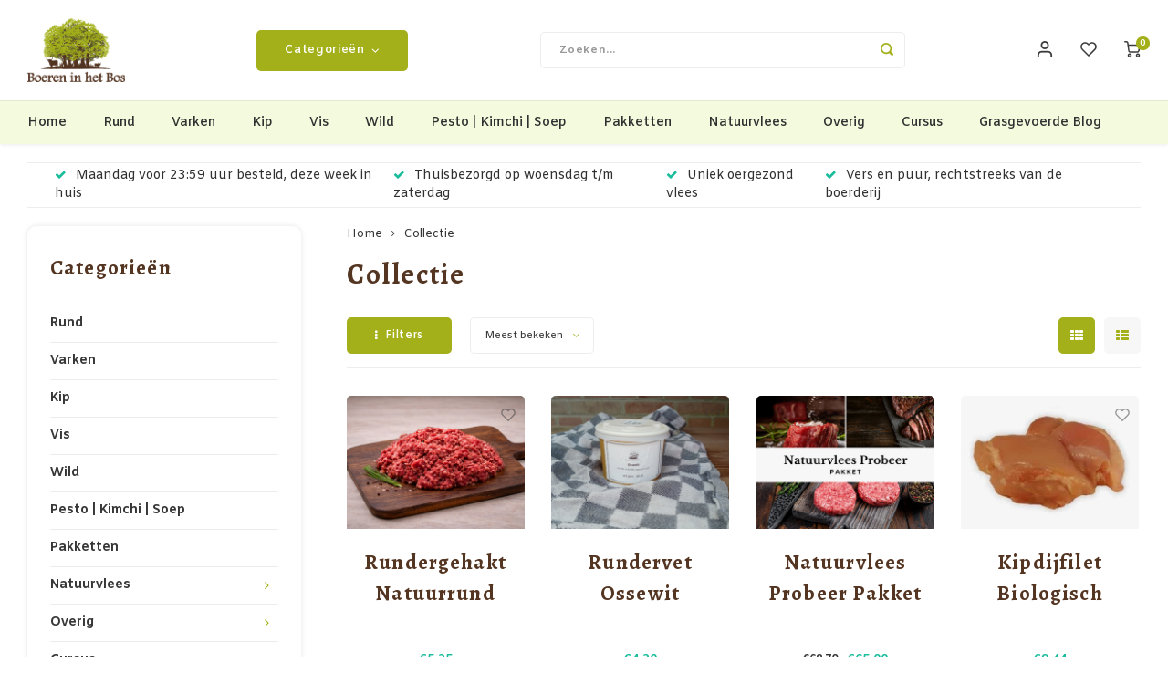

--- FILE ---
content_type: text/html;charset=utf-8
request_url: https://www.boereninhetbos.shop/collection/
body_size: 24961
content:
<!DOCTYPE html>
<html lang="nl">
	
  <head>
    
        
    <meta charset="utf-8"/>
<!-- [START] 'blocks/head.rain' -->
<!--

  (c) 2008-2026 Lightspeed Netherlands B.V.
  http://www.lightspeedhq.com
  Generated: 20-01-2026 @ 13:31:23

-->
<link rel="canonical" href="https://www.boereninhetbos.shop/collection/"/>
<link rel="next" href="https://www.boereninhetbos.shop/collection/page2.html"/>
<link rel="alternate" href="https://www.boereninhetbos.shop/index.rss" type="application/rss+xml" title="Nieuwe producten"/>
<meta name="robots" content="noodp,noydir"/>
<meta name="google-site-verification" content="VShnqAApmmGG2iYG8krq5OGIbME27oZXb87Q2hEKh44"/>
<meta property="og:url" content="https://www.boereninhetbos.shop/collection/?source=facebook"/>
<meta property="og:site_name" content="Boeren in het Bos"/>
<meta property="og:title" content="Collectie"/>
<meta property="og:description" content="Online vlees bestellen. Grasgevoerd natuurvlees uit Nederlandse natuur, zonder toevoegingen, diepgevroren thuisbezorgd in Nederland en België. Rundvlees, varke"/>
<script src="https://app.dmws.plus/shop-assets/316240/dmws-plus-loader.js?id=eb851563fa8f24eff0ad29c3fb4542e8"></script>
<!--[if lt IE 9]>
<script src="https://cdn.webshopapp.com/assets/html5shiv.js?2025-02-20"></script>
<![endif]-->
<!-- [END] 'blocks/head.rain' -->
    <title>Collectie - Boeren in het Bos</title>
    <meta name="description" content="Online vlees bestellen. Grasgevoerd natuurvlees uit Nederlandse natuur, zonder toevoegingen, diepgevroren thuisbezorgd in Nederland en België. Rundvlees, varke" />
    <meta name="keywords" content="Collectie, online vlees, bestellen, thuisbezorgd, natuurvlees, enummer vrij, diepvries, rundvlees, varkensvlees, kippenvlees, biologisch vlees, eieren, grasgevoerd, carnivoren, keto, oersterk, paleo, bottenbouillon, permacultuur, groenten" />
    <meta http-equiv="X-UA-Compatible" content="IE=edge,chrome=1">
    <meta name="viewport" content="width=device-width, initial-scale=1.0">
    <meta name="apple-mobile-web-app-capable" content="yes">
    <meta name="apple-mobile-web-app-status-bar-style" content="black">
    <meta property="fb:app_id" content="966242223397117"/>
    <meta name="viewport" content="width=device-width, initial-scale=1, maximum-scale=1, user-scalable=0"/>
    <meta name="apple-mobile-web-app-capable" content="yes">
    <meta name="HandheldFriendly" content="true" /> 
		<meta name="apple-mobile-web-app-title" content="Boeren in het Bos">
  	<meta property="og:image" content="https://cdn.webshopapp.com/shops/316240/themes/180382/v/514388/assets/logo.png?20220913142857" />  
		<link rel="apple-touch-icon-precomposed" href="https://cdn.webshopapp.com/shops/316240/themes/180382/v/2272774/assets/homescreen-icon.jpg?20240402152033"/>
  
    <link rel="shortcut icon" href="https://cdn.webshopapp.com/shops/316240/themes/180382/v/514458/assets/favicon.ico?20220913142857" type="image/x-icon" />
    <link href='//fonts.googleapis.com/css?family=Amiko:400,300,500,600,700,800,900' rel='stylesheet' type='text/css'>
    <link href='//fonts.googleapis.com/css?family=Alegreya:400,300,500,600,700,800,900' rel='stylesheet' type='text/css'>
    <link rel="stylesheet" href="https://cdn.webshopapp.com/shops/316240/themes/180382/assets/bootstrap.css?20260113183025" />
    <link rel="stylesheet" href="https://cdn.webshopapp.com/shops/316240/themes/180382/assets/font-awesome-min.css?20260113183025" />
  	  	<link href="https://cdn.webshopapp.com/shops/316240/themes/180382/assets/gibbon-icons.css?20260113183025" rel="stylesheet">
    <link rel="stylesheet" href="https://cdn.webshopapp.com/shops/316240/themes/180382/assets/owl-carousel-min.css?20260113183025" />  
    <link rel="stylesheet" href="https://cdn.webshopapp.com/shops/316240/themes/180382/assets/semantic.css?20260113183025" />  
    <link rel="stylesheet" href="https://cdn.webshopapp.com/shops/316240/themes/180382/assets/jquery-fancybox-min.css?20260113183025" /> 
    <link rel="stylesheet" href="https://cdn.webshopapp.com/shops/316240/themes/180382/assets/style.css?20260113183025?903" /> 
    <link rel="stylesheet" href="https://cdn.webshopapp.com/shops/316240/themes/180382/assets/settings.css?20260113183025" />  
    <link rel="stylesheet" href="https://cdn.webshopapp.com/assets/gui-2-0.css?2025-02-20" />
    <link rel="stylesheet" href="https://cdn.webshopapp.com/assets/gui-responsive-2-0.css?2025-02-20" />   
  	<link href='https://unpkg.com/boxicons@2.0.9/css/boxicons.min.css' rel='stylesheet'>
    <link rel="stylesheet" href="https://cdn.webshopapp.com/shops/316240/themes/180382/assets/custom.css?20260113183025" />

    <script src="https://cdn.webshopapp.com/assets/jquery-1-9-1.js?2025-02-20"></script>
    <script src="https://cdn.webshopapp.com/assets/jquery-ui-1-10-1.js?2025-02-20"></script>
    
   
    <script src="https://cdn.webshopapp.com/shops/316240/themes/180382/assets/bootstrap.js?20260113183025"></script>
    <script src="https://cdn.webshopapp.com/shops/316240/themes/180382/assets/owl-carousel-min.js?20260113183025"></script>
    <script src="https://cdn.webshopapp.com/shops/316240/themes/180382/assets/semantic.js?20260113183025"></script>
    <script src="https://cdn.webshopapp.com/shops/316240/themes/180382/assets/jquery-fancybox-min.js?20260113183025"></script>
    <script src="https://cdn.webshopapp.com/shops/316240/themes/180382/assets/moment.js?20260113183025"></script>  
    <script src="https://cdn.webshopapp.com/shops/316240/themes/180382/assets/js-cookie.js?20260113183025"></script>
    <script src="https://cdn.webshopapp.com/shops/316240/themes/180382/assets/jquery-countdown-min.js?20260113183025"></script>
  	<script src="https://cdn.webshopapp.com/shops/316240/themes/180382/assets/masonry.js?20260113183025"></script>
    <script src="https://cdn.webshopapp.com/shops/316240/themes/180382/assets/global.js?20260113183025?903"></script>
  	<script src="//cdnjs.cloudflare.com/ajax/libs/jqueryui-touch-punch/0.2.3/jquery.ui.touch-punch.min.js"></script>
    
    <script src="https://cdn.webshopapp.com/shops/316240/themes/180382/assets/jcarousel.js?20260113183025"></script>
    <script src="https://cdn.webshopapp.com/assets/gui.js?2025-02-20"></script>
    <script src="https://cdn.webshopapp.com/assets/gui-responsive-2-0.js?2025-02-20"></script>
    
        
    
    <!--[if lt IE 9]>
    <link rel="stylesheet" href="https://cdn.webshopapp.com/shops/316240/themes/180382/assets/style-ie.css?20260113183025" />
    <![endif]-->
  </head>  <body class=" no-mobile-bar"><script type="application/ld+json">
[
			{
    "@context": "http://schema.org",
    "@type": "BreadcrumbList",
    "itemListElement":
    [
      {
        "@type": "ListItem",
        "position": 1,
        "item": {
        	"@id": "https://www.boereninhetbos.shop/",
        	"name": "Home"
        }
      },
    	    	{
    		"@type": "ListItem",
     		"position": 2,
     		"item":	{
      		"@id": "https://www.boereninhetbos.shop/collection/",
      		"name": "Collectie"
    		}
    	}    	    ]
  },
      
        
    {
  "@context": "http://schema.org",
  "@id": "https://www.boereninhetbos.shop/#Organization",
  "@type": "Organization",
  "url": "https://www.boereninhetbos.shop/", 
  "name": "Boeren in het Bos",
  "logo": "https://cdn.webshopapp.com/shops/316240/themes/180382/v/514388/assets/logo.png?20220913142857",
  "telephone": "06 20 84 90 99",
  "email": ""
    }
  ]
</script><div class="cart-messages hidden"><ul></ul></div><div id="login-popup" class="mobile-popup" data-popup="login"><div class="popup-inner"><div class="title-small title-font">Inloggen</div><form class="formLogin" id="formLogin" action="https://www.boereninhetbos.shop/account/loginPost/?return=https%3A%2F%2Fwww.boereninhetbos.shop%2Fcollection%2F" method="post"><input type="hidden" name="key" value="80e9c67910c2b807acd2add97166570a" /><input type="hidden" name="type" value="login" /><input type="submit" hidden/><input type="text" name="email" id="formLoginEmail" value="" placeholder="E-mailadres" class="standard-input" /><input type="password" name="password" id="formLoginPassword" value="" placeholder="Wachtwoord" class="standard-input"/><div class="buttons"><a class="btn accent" href="#" onclick="$('#formLogin').submit(); return false;" title="Inloggen">Inloggen</a></div></form><div class="options"><a class="forgot-pw" href="https://www.boereninhetbos.shop/account/password/">Wachtwoord vergeten?</a><span class="or">of</span><a class="no-account" href="https://www.boereninhetbos.shop/account/register/">Nog geen account? Klik</a></div></div><div class="close-popup"><div class="close-popup-inner"><a href="javascript:;" class="close-mobile-popup" data-fancybox-close>
        Sluiten
      </a></div></div></div><div id="language-currency-popup" class="language-currency-popup mobile-popup"><div class="popup-inner"><div class="language-section"><div class="title-small title-font">Taal</div><div class="options-wrap"><div class="option active"><a href="https://www.boereninhetbos.shop/collection"><div class="inner"><div class="icon"><img src="https://cdn.webshopapp.com/shops/316240/themes/180382/assets/flag-nl.svg?20260113183025" alt="flag-Nederlands"></div><div class="text">Nederlands</div></div></a></div></div></div><div class="close-popup"><div class="close-popup-inner"><a href="javascript:;" class="close-mobile-popup" data-fancybox-close>
          Sluiten
        </a></div></div></div></div><div class="mobile-menu mobile-popup" data-popup="menu"><div class="popup-inner"><div class="menu-wrap"><div class="breads">Hoofdmenu</div><div class="title-small title-font">Categorieën</div><div class="menu"><ul><li class=""><a class="normal-link" href="https://www.boereninhetbos.shop/rund/">Rund</a></li><li class=""><a class="normal-link" href="https://www.boereninhetbos.shop/varken/">Varken</a></li><li class=""><a class="normal-link" href="https://www.boereninhetbos.shop/kip/">Kip</a></li><li class=""><a class="normal-link" href="https://www.boereninhetbos.shop/vis/">Vis</a></li><li class=""><a class="normal-link" href="https://www.boereninhetbos.shop/wild/">Wild</a></li><li class=""><a class="normal-link" href="https://www.boereninhetbos.shop/pesto-kimchi-soep/">Pesto | Kimchi | Soep</a></li><li class=""><a class="normal-link" href="https://www.boereninhetbos.shop/pakketten/">Pakketten</a></li><li class=""><a class="normal-link" href="https://www.boereninhetbos.shop/natuurvlees/">Natuurvlees<span class="more-cats"><i class="fa fa-chevron-right"></i></span></a><div class="subs"><div class="breads">Hoofdmenu / natuurvlees</div><div class="title-small title-font text-center subs-back"><i class="fa fa-chevron-left"></i>Natuurvlees</div><ul class=""><li class=""><a class="normal-link" href="https://www.boereninhetbos.shop/natuurvlees/vleeswaren/">Vleeswaren</a></li><li class=""><a class="normal-link" href="https://www.boereninhetbos.shop/natuurvlees/barbecuevlees/">Barbecuevlees</a></li><li class=""><a class="normal-link" href="https://www.boereninhetbos.shop/natuurvlees/bouillon-en-orgaanvlees/">Bouillon- en orgaanvlees</a></li><li class=""><a class="normal-link" href="https://www.boereninhetbos.shop/natuurvlees/olie-en-vet/">Olie en vet</a></li></ul></div></li><li class=""><a class="normal-link" href="https://www.boereninhetbos.shop/overig/">Overig<span class="more-cats"><i class="fa fa-chevron-right"></i></span></a><div class="subs"><div class="breads">Hoofdmenu / overig</div><div class="title-small title-font text-center subs-back"><i class="fa fa-chevron-left"></i>Overig</div><ul class=""><li class=""><a class="normal-link" href="https://www.boereninhetbos.shop/overig/eieren/">Eieren</a></li><li class=""><a class="normal-link" href="https://www.boereninhetbos.shop/overig/zelfoogsttuin/">Zelfoogsttuin</a></li><li class=""><a class="normal-link" href="https://www.boereninhetbos.shop/overig/cadeaus-en-donaties/">Cadeaus en donaties</a></li><li class=""><a class="normal-link" href="https://www.boereninhetbos.shop/overig/brood/">Brood</a></li></ul></div></li><li class=""><a class="normal-link" href="https://www.boereninhetbos.shop/cursus/">Cursus<span class="more-cats"><i class="fa fa-chevron-right"></i></span></a><div class="subs"><div class="breads">Hoofdmenu / cursus</div><div class="title-small title-font text-center subs-back"><i class="fa fa-chevron-left"></i>Cursus</div><ul class=""><li class=""><a class="normal-link" href="https://www.boereninhetbos.shop/cursus/webinars/">Webinars</a></li><li class=""><a class="normal-link" href="https://www.boereninhetbos.shop/cursus/rondleidingen/">Rondleidingen</a></li><li class=""><a class="normal-link" href="https://www.boereninhetbos.shop/cursus/workshops/">Workshops</a></li><li class=""><a class="normal-link" href="https://www.boereninhetbos.shop/cursus/meerdaagse-opleiding/">Meerdaagse opleiding</a></li></ul></div></li><li class=""><a href="https://www.boereninhetbos.shop/blogs/blog-van-de-bosboerin/">Grasgevoerde Blog</a></li></ul><ul><li class="highlight hidden-sm"><a class="open-mobile-slide" data-popup="login" href="javascript:;">Inloggen</a></li></ul></div></div></div><div class="close-popup dark"><div class="close-popup-inner"><a href="javascript:;" class="close-mobile-popup" data-fancybox-close>
        Sluiten
      </a></div></div></div><a class="open-newsletter hidden" href="#newsletter-popup" data-fancybox="newsletter">open</a><div id="newsletter-popup" data-show="120" data-hide="744"><div class="inner"><div class="image hidden-xs"></div><div class="text"><div class="title-wrap"><div class="title title-font">Meld je aan voor onze nieuwsbrief</div><div class="content general-content"><p>Ontvang de laatste updates, nieuws en aanbiedingen via email</p></div></div><form id="formNewsletterPop" action="https://www.boereninhetbos.shop/account/newsletter/" method="post"><input type="hidden" name="key" value="80e9c67910c2b807acd2add97166570a" /><input type="search" name="email"  value="" placeholder="E-mail" class="standard-input"/><a class="btn submit-newsletter accent" href="javascript:;" title="Abonneer">Abonneer</a></form></div></div></div><header id="header" class="with-large-logo"><div class="main-header"><div class="container"><div class="inner"><div class="mob-icons visible-xs"><ul><li><a class="open-mobile-slide" data-popup="menu" data-main-link href="javascript:;"><i class="sm sm-bars"></i></a></li><li><a class="open-mobile-slide" data-popup="login" data-main-link href="javascript:;"><i class="sm sm-user"></i></a></li></ul></div><div class="logo large-logo align-middle"><a href="https://www.boereninhetbos.shop/"><img src="https://cdn.webshopapp.com/shops/316240/themes/180382/v/514388/assets/logo.png?20220913142857" alt="Boeren in het Bos"></a></div><div class="mob-icons second visible-xs"><ul><li><a class="open-mobile-slide" data-popup="search" data-main-link href="javascript:;"><i class="sm sm-search"></i></a></li><li><a  href="https://www.boereninhetbos.shop/cart/"><span class="icon-wrap"><i class="sm sm-cart"></i><div class="items" data-cart-items>0</div></span></a></li></ul></div><div class="vertical-menu-wrap hidden-xs hidden-md hidden-lg"><div class="btn-wrap"><a class="btn accent vertical-menu-btn open-mobile-slide" data-popup="menu" data-main-link href="javascript:;">Categorieën<i class="fa fa-angle-down"></i></a></div></div><div class="vertical-menu-wrap hidden-xs hidden-sm  "><div class="btn-wrap"><a class="btn accent vertical-menu-btn open-vertical-menu">Categorieën<i class="fa fa-angle-down"></i></a><div class="vertical-menu"><ul><li class=""><a class="" href="https://www.boereninhetbos.shop/rund/"><div class="category-wrap"><img src="https://cdn.webshopapp.com/shops/316240/files/459790552/100x100x1/rund.jpg" alt="Rund">
                                            Rund
                    </div></a></li><li class=""><a class="" href="https://www.boereninhetbos.shop/varken/"><div class="category-wrap"><img src="https://cdn.webshopapp.com/shops/316240/files/460047260/100x100x1/varken.jpg" alt="Varken">
                                            Varken
                    </div></a></li><li class=""><a class="" href="https://www.boereninhetbos.shop/kip/"><div class="category-wrap"><img src="https://cdn.webshopapp.com/shops/316240/files/459790837/100x100x1/kip.jpg" alt="Kip">
                                            Kip
                    </div></a></li><li class=""><a class="" href="https://www.boereninhetbos.shop/vis/"><div class="category-wrap"><img src="https://cdn.webshopapp.com/shops/316240/files/459790718/100x100x1/vis.jpg" alt="Vis">
                                            Vis
                    </div></a></li><li class=""><a class="" href="https://www.boereninhetbos.shop/wild/"><div class="category-wrap"><img src="https://cdn.webshopapp.com/shops/316240/files/459790663/100x100x1/wild.jpg" alt="Wild">
                                            Wild
                    </div></a></li><li class=""><a class="" href="https://www.boereninhetbos.shop/pesto-kimchi-soep/"><div class="category-wrap"><img src="https://cdn.webshopapp.com/shops/316240/files/472156062/100x100x1/pesto-kimchi-soep.jpg" alt="Pesto | Kimchi | Soep">
                                            Pesto | Kimchi | Soep
                    </div></a></li><li class=""><a class="" href="https://www.boereninhetbos.shop/pakketten/"><div class="category-wrap"><img src="https://cdn.webshopapp.com/shops/316240/files/459793444/100x100x1/pakketten.jpg" alt="Pakketten">
                                            Pakketten
                    </div></a></li><li class=""><a class="" href="https://www.boereninhetbos.shop/natuurvlees/"><div class="category-wrap"><img src="https://cdn.webshopapp.com/shops/316240/files/459793509/100x100x1/natuurvlees.jpg" alt="Natuurvlees">
                                            Natuurvlees
                    </div><i class="fa fa-chevron-right arrow-right"></i></a><div class="subs"><ul><li class="subs-title"><a class="" href="https://www.boereninhetbos.shop/natuurvlees/">Natuurvlees</a></li><li class=""><a class="" href="https://www.boereninhetbos.shop/natuurvlees/vleeswaren/"><div>
                            Vleeswaren
                          </div></a></li><li class=""><a class="" href="https://www.boereninhetbos.shop/natuurvlees/barbecuevlees/"><div>
                            Barbecuevlees
                          </div></a></li><li class=""><a class="" href="https://www.boereninhetbos.shop/natuurvlees/bouillon-en-orgaanvlees/"><div>
                            Bouillon- en orgaanvlees
                          </div></a></li><li class=""><a class="" href="https://www.boereninhetbos.shop/natuurvlees/olie-en-vet/"><div>
                            Olie en vet
                          </div></a></li></ul></div></li><li class=""><a class="" href="https://www.boereninhetbos.shop/overig/"><div class="category-wrap"><img src="https://cdn.webshopapp.com/shops/316240/files/459793546/100x100x1/overig.jpg" alt="Overig">
                                            Overig
                    </div><i class="fa fa-chevron-right arrow-right"></i></a><div class="subs"><ul><li class="subs-title"><a class="" href="https://www.boereninhetbos.shop/overig/">Overig</a></li><li class=""><a class="" href="https://www.boereninhetbos.shop/overig/eieren/"><div>
                            Eieren
                          </div></a></li><li class=""><a class="" href="https://www.boereninhetbos.shop/overig/zelfoogsttuin/"><div>
                            Zelfoogsttuin
                          </div></a></li><li class=""><a class="" href="https://www.boereninhetbos.shop/overig/cadeaus-en-donaties/"><div>
                            Cadeaus en donaties
                          </div></a></li><li class=""><a class="" href="https://www.boereninhetbos.shop/overig/brood/"><div>
                            Brood
                          </div></a></li></ul></div></li><li class=""><a class="" href="https://www.boereninhetbos.shop/cursus/"><div class="category-wrap"><img src="https://cdn.webshopapp.com/shops/316240/files/466079817/100x100x1/cursus.jpg" alt="Cursus">
                                            Cursus
                    </div><i class="fa fa-chevron-right arrow-right"></i></a><div class="subs"><ul><li class="subs-title"><a class="" href="https://www.boereninhetbos.shop/cursus/">Cursus</a></li><li class=""><a class="" href="https://www.boereninhetbos.shop/cursus/webinars/"><div>
                            Webinars
                          </div></a></li><li class=""><a class="" href="https://www.boereninhetbos.shop/cursus/rondleidingen/"><div>
                            Rondleidingen
                          </div></a></li><li class=""><a class="" href="https://www.boereninhetbos.shop/cursus/workshops/"><div>
                            Workshops
                          </div></a></li><li class=""><a class="" href="https://www.boereninhetbos.shop/cursus/meerdaagse-opleiding/"><div>
                            Meerdaagse opleiding
                          </div></a></li></ul></div></li><li class=""><a class="" href="https://www.boereninhetbos.shop/blogs/blog-van-de-bosboerin/"><div><img src="https://cdn.webshopapp.com/shops/316240/files/487031926/100x100x1/grasgevoerd-vlees-waarom-het-echt-gezonder-is.jpg" alt="Grasgevoerd vlees: waarom het écht gezonder is">
                                                                  Grasgevoerde Blog
                    </div></a></li></ul></div></div><div class="vertical-menu-overlay general-overlay"></div></div><div class="search-bar hidden-xs"><form action="https://www.boereninhetbos.shop/search/" method="get" id="formSearch"  class="search-form"  data-search-type="desktop"><div class="relative search-wrap"><input type="text" name="q" autocomplete="off"  value="" placeholder="Zoeken..." class="standard-input" data-input="desktop"/><span onclick="$(this).closest('form').submit();" title="Zoeken" class="icon icon-search"><i class="sm sm-search"></i></span><span onclick="$(this).closest('form').find('input').val('').trigger('keyup');" class="icon icon-hide-search hidden"><i class="fa fa-close"></i></span></div><div class="search-overlay general-overlay"></div></form></div><div class="icons hidden-xs"><ul><li class="hidden-xs"><a href="#login-popup" data-fancybox><i class="sm sm-user"></i></a></li><li class="hidden-xs"><a href="#login-popup" data-fancybox><div class="icon-wrap"><i class="sm sm-heart-o"></i><div class="items" data-wishlist-items></div></div></a></li><li><a href="https://www.boereninhetbos.shop/cart/"><div class="icon-wrap"><i class="sm sm-cart"></i><div class="items" data-cart-items>0</div></div></a></li></ul></div></div></div><div class="search-autocomplete hidden-xs" data-search-type="desktop"><div class="container"><div class="box"><div class="title-small title-font">Zoekresultaten voor "<span data-search-query></span>"</div><div class="inner-wrap"><div class="side  filter-style-classic"><div class="filter-scroll-wrap"><div class="filter-scroll"><div class="subtitle title-font">Filters</div><form data-search-type="desktop"><div class="filter-boxes"><div class="filter-wrap sort"><select name="sort" class="custom-select"></select></div></div><div class="filter-boxes custom-filters"></div></form></div></div></div><div class="results"><div class="feat-categories hidden"><div class="subtitle title-font">Categorieën</div><div class="cats"><ul></ul></div></div><div class="search-products products-livesearch row"></div><div class="more"><a href="#" class="btn accent">Bekijk alle resultaten <span>(0)</span></a></div><div class="notfound">Geen producten gevonden...</div></div></div></div></div></div></div><div class="main-menu hidden-sm hidden-xs"><div class="container"><ul><li class=""><a href="https://www.boereninhetbos.shop/">Home</a></li><li class=" relative"><a href="https://www.boereninhetbos.shop/rund/">Rund</a></li><li class=" relative"><a href="https://www.boereninhetbos.shop/varken/">Varken</a></li><li class=" relative"><a href="https://www.boereninhetbos.shop/kip/">Kip</a></li><li class=" relative"><a href="https://www.boereninhetbos.shop/vis/">Vis</a></li><li class=" relative"><a href="https://www.boereninhetbos.shop/wild/">Wild</a></li><li class=" relative"><a href="https://www.boereninhetbos.shop/pesto-kimchi-soep/">Pesto | Kimchi | Soep</a></li><li class=" relative"><a href="https://www.boereninhetbos.shop/pakketten/">Pakketten</a></li><li class=" relative"><a href="https://www.boereninhetbos.shop/natuurvlees/">Natuurvlees</a><div class="simple-menu-wrap"><ul class="simple-menu block-shadow"><li class=""><a href="https://www.boereninhetbos.shop/natuurvlees/vleeswaren/">Vleeswaren</a></li><li class=""><a href="https://www.boereninhetbos.shop/natuurvlees/barbecuevlees/">Barbecuevlees</a></li><li class=""><a href="https://www.boereninhetbos.shop/natuurvlees/bouillon-en-orgaanvlees/">Bouillon- en orgaanvlees</a></li><li class=""><a href="https://www.boereninhetbos.shop/natuurvlees/olie-en-vet/">Olie en vet</a></li></ul></div></li><li class=" relative"><a href="https://www.boereninhetbos.shop/overig/">Overig</a><div class="simple-menu-wrap"><ul class="simple-menu block-shadow"><li class=""><a href="https://www.boereninhetbos.shop/overig/eieren/">Eieren</a></li><li class=""><a href="https://www.boereninhetbos.shop/overig/zelfoogsttuin/">Zelfoogsttuin</a></li><li class=""><a href="https://www.boereninhetbos.shop/overig/cadeaus-en-donaties/">Cadeaus en donaties</a></li><li class=""><a href="https://www.boereninhetbos.shop/overig/brood/">Brood</a></li></ul></div></li><li class=" relative"><a href="https://www.boereninhetbos.shop/cursus/">Cursus</a><div class="simple-menu-wrap"><ul class="simple-menu block-shadow"><li class=""><a href="https://www.boereninhetbos.shop/cursus/webinars/">Webinars</a></li><li class=""><a href="https://www.boereninhetbos.shop/cursus/rondleidingen/">Rondleidingen</a></li><li class=""><a href="https://www.boereninhetbos.shop/cursus/workshops/">Workshops</a></li><li class=""><a href="https://www.boereninhetbos.shop/cursus/meerdaagse-opleiding/">Meerdaagse opleiding</a></li></ul></div></li><li class=""><a href="https://www.boereninhetbos.shop/blogs/blog-van-de-bosboerin/">Grasgevoerde Blog</a></li></ul></div></div></header><div class="mobile-search mobile-popup visible-xs" data-popup="search"><div class="popup-inner"><div class="title-small title-font">Zoek uw product</div><form action="https://www.boereninhetbos.shop/search/" method="get" id="formSearchMobile" class="search-form" data-search-type="mobile"><div class="relative search-wrap"><input type="text" name="q" autocomplete="off"  value="" placeholder="Zoeken..." class="standard-input"  data-input="mobile"/><span onclick="$(this).closest('form').submit();" title="Zoeken" class="icon"><i class="sm sm-search"></i></span></div></form><div class="search-autocomplete" data-search-type="mobile"><div class="title-small title-font">Zoekresultaten voor "<span data-search-query></span>"</div><div class="inner-wrap"><div class="results"><div class="feat-categories hidden"><div class="subtitle title-font">Categorieën</div><div class="cats"><ul></ul></div></div><div class="search-products products-livesearch row"></div><div class="more"><a href="#" class="btn accent">Bekijk alle resultaten <span>(0)</span></a></div><div class="notfound">Geen producten gevonden...</div></div></div></div></div><div class="close-popup"><div class="close-popup-inner"><a href="javascript:;" class="close-mobile-popup" data-fancybox-close>
        Sluiten
      </a></div></div></div><main><div class="main-content"><div class="container"><div class="usp-bar"><ul class=""><li><a href="https://boeren-in-het-bos-316240.webshopapp.com/service/shipping-returns/"><i class="fa fa-check"></i>Maandag voor 23:59 uur besteld, deze week in huis </a></li><li><a href="https://boeren-in-het-bos-316240.webshopapp.com/service/shipping-returns/"><i class="fa fa-check"></i>Thuisbezorgd op woensdag t/m  zaterdag</a></li><li><a href="https://www.boereninhetbos.shop/service/about/"><i class="fa fa-check"></i>Uniek oergezond vlees</a></li><li><a href="https://www.boereninhetbos.shop/service/"><i class="fa fa-check"></i>Vers en puur, rechtstreeks van de boerderij</a></li></ul></div></div><div class="message-wrap live-message"><div class="message"><div class="icon info"><i class="fa fa-info"></i></div><div class="text"><ul><li>Lorem ipsum</li></ul></div></div></div><div class="container"><div id="collection-page"><div class="container-wide"><div class="row flex-row"><div class="col-sidebar"><div class="sidebar"><div class="sb-cats block-shadow hidden-sm hidden-xs"><div class="sidebar-title title-font">Categorieën</div><ul class="sb-cats-wrap"><li class=""><span class="inner"><a href="https://www.boereninhetbos.shop/rund/">Rund</a></span></li><li class=""><span class="inner"><a href="https://www.boereninhetbos.shop/varken/">Varken</a></span></li><li class=""><span class="inner"><a href="https://www.boereninhetbos.shop/kip/">Kip</a></span></li><li class=""><span class="inner"><a href="https://www.boereninhetbos.shop/vis/">Vis</a></span></li><li class=""><span class="inner"><a href="https://www.boereninhetbos.shop/wild/">Wild</a></span></li><li class=""><span class="inner"><a href="https://www.boereninhetbos.shop/pesto-kimchi-soep/">Pesto | Kimchi | Soep</a></span></li><li class=""><span class="inner"><a href="https://www.boereninhetbos.shop/pakketten/">Pakketten</a></span></li><li class=""><span class="inner"><a href="https://www.boereninhetbos.shop/natuurvlees/">Natuurvlees</a><span class="more-cats"><i class="fa fa-angle-right"></i></span></span><ul class=""><li class=""><span class="inner"><a href="https://www.boereninhetbos.shop/natuurvlees/vleeswaren/">Vleeswaren</a></span></li><li class=""><span class="inner"><a href="https://www.boereninhetbos.shop/natuurvlees/barbecuevlees/">Barbecuevlees</a></span></li><li class=""><span class="inner"><a href="https://www.boereninhetbos.shop/natuurvlees/bouillon-en-orgaanvlees/">Bouillon- en orgaanvlees</a></span></li><li class=""><span class="inner"><a href="https://www.boereninhetbos.shop/natuurvlees/olie-en-vet/">Olie en vet</a></span></li></ul></li><li class=""><span class="inner"><a href="https://www.boereninhetbos.shop/overig/">Overig</a><span class="more-cats"><i class="fa fa-angle-right"></i></span></span><ul class=""><li class=""><span class="inner"><a href="https://www.boereninhetbos.shop/overig/eieren/">Eieren</a></span></li><li class=""><span class="inner"><a href="https://www.boereninhetbos.shop/overig/zelfoogsttuin/">Zelfoogsttuin</a></span></li><li class=""><span class="inner"><a href="https://www.boereninhetbos.shop/overig/cadeaus-en-donaties/">Cadeaus en donaties</a></span></li><li class=""><span class="inner"><a href="https://www.boereninhetbos.shop/overig/brood/">Brood</a></span></li></ul></li><li class=""><span class="inner"><a href="https://www.boereninhetbos.shop/cursus/">Cursus</a><span class="more-cats"><i class="fa fa-angle-right"></i></span></span><ul class=""><li class=""><span class="inner"><a href="https://www.boereninhetbos.shop/cursus/webinars/">Webinars</a></span></li><li class=""><span class="inner"><a href="https://www.boereninhetbos.shop/cursus/rondleidingen/">Rondleidingen</a></span></li><li class=""><span class="inner"><a href="https://www.boereninhetbos.shop/cursus/workshops/">Workshops</a></span></li><li class=""><span class="inner"><a href="https://www.boereninhetbos.shop/cursus/meerdaagse-opleiding/">Meerdaagse opleiding</a></span></li></ul></li></ul></div><form action="https://www.boereninhetbos.shop/collection/" method="get" id="sidebar_filters" class="mobile-filters-form"><input type="hidden" name="mode" value="grid" id="filter_form_mode_side" /><input type="hidden" name="limit" value="24" id="filter_form_limit_side" /><input type="hidden" name="sort" value="popular" id="filter_form_sort_side" /><input type="hidden" name="max" value="1500" id="filter_form_max_2_side" /><input type="hidden" name="min" value="0" id="filter_form_min_2_side" /><div class="mobile-filters mobile-popup sidebar-filters filter-style-classic block-gray hidden-sm hidden-sm hidden-md hidden-lg"  data-popup="filters"><div class="filters-scroll"><div class="sidebar-title title-font">Filters</div><div class="filter-wrap"><div class="filter-title title-font">Prijs</div><div class="price-filter"><div class="sidebar-filter-slider"><div class="collection-filter-price price-filter-2"></div></div><div class="price-filter-range clear"><div class="min">Min: €<span>0</span></div><div class="max">Max: €<span>1500</span></div></div></div></div><div class="filter-wrap"><div class="filter-title title-font">Merken</div><div class="filter-items"><div class="ui checkbox filter-item"><input id="filter_0" type="radio" name="brand" value="0"  checked="checked" /><label for="filter_0">Alle merken</label></div><div class="ui checkbox filter-item"><input id="filter_4846347" type="radio" name="brand" value="4846347"  /><label for="filter_4846347">Bioland</label></div><div class="ui checkbox filter-item"><input id="filter_4757577" type="radio" name="brand" value="4757577"  /><label for="filter_4757577">Boeren in het Bos</label></div><div class="ui checkbox filter-item"><input id="filter_4846349" type="radio" name="brand" value="4846349"  /><label for="filter_4846349">Moormann</label></div><div class="ui checkbox filter-item"><input id="filter_4846324" type="radio" name="brand" value="4846324"  /><label for="filter_4846324">Visbezorgd</label></div><div class="ui checkbox filter-item"><input id="filter_4896992" type="radio" name="brand" value="4896992"  /><label for="filter_4896992">Vitamine Aarde</label></div><div class="ui checkbox filter-item"><input id="filter_4846340" type="radio" name="brand" value="4846340"  /><label for="filter_4846340">Weerribben Zuivel</label></div></div></div><div class="filter-wrap"><div class="filter-title title-font">Productsoort</div><div class="filter-items"><div class="ui checkbox filter-item"><input id="filter_751099" type="checkbox" name="filter[]" value="751099"  /><label for="filter_751099">Stoofvlees <span>(11)</span></label></div><div class="ui checkbox filter-item"><input id="filter_751095" type="checkbox" name="filter[]" value="751095"  /><label for="filter_751095">Soepvlees <span>(7)</span></label></div><div class="ui checkbox filter-item"><input id="filter_751092" type="checkbox" name="filter[]" value="751092"  /><label for="filter_751092">Vleeswaren <span>(9)</span></label></div><div class="ui checkbox filter-item"><input id="filter_751097" type="checkbox" name="filter[]" value="751097"  /><label for="filter_751097">Barbecuevlees <span>(20)</span></label></div><div class="ui checkbox filter-item"><input id="filter_751096" type="checkbox" name="filter[]" value="751096"  /><label for="filter_751096">Pakketten <span>(3)</span></label></div><div class="ui checkbox filter-item"><input id="filter_751100" type="checkbox" name="filter[]" value="751100"  /><label for="filter_751100">Orgaanvlees <span>(2)</span></label></div><div class="ui checkbox filter-item"><input id="filter_857155" type="checkbox" name="filter[]" value="857155"  /><label for="filter_857155">Groente &amp; Fruit <span>(3)</span></label></div><div class="ui checkbox filter-item"><input id="filter_910015" type="checkbox" name="filter[]" value="910015"  /><label for="filter_910015">Brood en Broodbeleg <span>(10)</span></label></div><div class="ui checkbox filter-item"><input id="filter_910018" type="checkbox" name="filter[]" value="910018"  /><label for="filter_910018">Wildvlees <span>(11)</span></label></div><div class="ui checkbox filter-item"><input id="filter_910019" type="checkbox" name="filter[]" value="910019"  /><label for="filter_910019">Vis en Schaaldier <span>(3)</span></label></div><div class="ui checkbox filter-item"><input id="filter_910020" type="checkbox" name="filter[]" value="910020"  /><label for="filter_910020">Eieren <span>(1)</span></label></div><div class="ui checkbox filter-item"><input id="filter_930422" type="checkbox" name="filter[]" value="930422"  /><label for="filter_930422">Natuurvlees <span>(21)</span></label></div><div class="ui checkbox filter-item"><input id="filter_930423" type="checkbox" name="filter[]" value="930423"  /><label for="filter_930423">Gehakt <span>(4)</span></label></div></div></div><div class="filter-wrap"><div class="filter-title title-font">Bereidingswijze </div><div class="filter-items"><div class="ui checkbox filter-item"><input id="filter_910037" type="checkbox" name="filter[]" value="910037"  /><label for="filter_910037">Bakken en braden <span>(34)</span></label></div><div class="ui checkbox filter-item"><input id="filter_910038" type="checkbox" name="filter[]" value="910038"  /><label for="filter_910038">Stoven en pruttelen <span>(13)</span></label></div><div class="ui checkbox filter-item"><input id="filter_910039" type="checkbox" name="filter[]" value="910039"  /><label for="filter_910039">Barbecue <span>(18)</span></label></div><div class="ui checkbox filter-item"><input id="filter_910040" type="checkbox" name="filter[]" value="910040"  /><label for="filter_910040">Gourmet <span>(7)</span></label></div><div class="ui checkbox filter-item"><input id="filter_910041" type="checkbox" name="filter[]" value="910041"  /><label for="filter_910041">Broodbeleg <span>(12)</span></label></div><div class="ui checkbox filter-item"><input id="filter_910042" type="checkbox" name="filter[]" value="910042"  /><label for="filter_910042">Borrelplank <span>(11)</span></label></div><div class="ui checkbox filter-item"><input id="filter_910043" type="checkbox" name="filter[]" value="910043"  /><label for="filter_910043">Soep en bouillon <span>(10)</span></label></div><div class="ui checkbox filter-item"><input id="filter_910139" type="checkbox" name="filter[]" value="910139"  /><label for="filter_910139">In de oven <span>(12)</span></label></div></div></div><div class="filter-wrap"><div class="filter-title title-font">Diersoort</div><div class="filter-items"><div class="ui checkbox filter-item"><input id="filter_910044" type="checkbox" name="filter[]" value="910044"  /><label for="filter_910044">Rund <span>(23)</span></label></div><div class="ui checkbox filter-item"><input id="filter_910045" type="checkbox" name="filter[]" value="910045"  /><label for="filter_910045">Varken en Zwijn <span>(18)</span></label></div><div class="ui checkbox filter-item"><input id="filter_910046" type="checkbox" name="filter[]" value="910046"  /><label for="filter_910046">Hert en Ree <span>(5)</span></label></div><div class="ui checkbox filter-item"><input id="filter_910047" type="checkbox" name="filter[]" value="910047"  /><label for="filter_910047">Kip <span>(7)</span></label></div><div class="ui checkbox filter-item"><input id="filter_910048" type="checkbox" name="filter[]" value="910048"  /><label for="filter_910048">Vis <span>(2)</span></label></div><div class="ui checkbox filter-item"><input id="filter_910051" type="checkbox" name="filter[]" value="910051"  /><label for="filter_910051">Fazant en Patrijs <span>(3)</span></label></div><div class="ui checkbox filter-item"><input id="filter_910052" type="checkbox" name="filter[]" value="910052"  /><label for="filter_910052">Eend en Gans <span>(1)</span></label></div></div></div><div class="filter-wrap"><div class="filter-title title-font">Gelegenheid</div><div class="filter-items"><div class="ui checkbox filter-item"><input id="filter_910054" type="checkbox" name="filter[]" value="910054"  /><label for="filter_910054">Borrel <span>(12)</span></label></div><div class="ui checkbox filter-item"><input id="filter_910055" type="checkbox" name="filter[]" value="910055"  /><label for="filter_910055">Ontbijt <span>(13)</span></label></div><div class="ui checkbox filter-item"><input id="filter_910056" type="checkbox" name="filter[]" value="910056"  /><label for="filter_910056">Lunch <span>(21)</span></label></div><div class="ui checkbox filter-item"><input id="filter_910057" type="checkbox" name="filter[]" value="910057"  /><label for="filter_910057">Diner  <span>(53)</span></label></div><div class="ui checkbox filter-item"><input id="filter_910058" type="checkbox" name="filter[]" value="910058"  /><label for="filter_910058">Tussendoor <span>(16)</span></label></div><div class="ui checkbox filter-item"><input id="filter_910059" type="checkbox" name="filter[]" value="910059"  /><label for="filter_910059">Barbecue <span>(26)</span></label></div><div class="ui checkbox filter-item"><input id="filter_910061" type="checkbox" name="filter[]" value="910061"  /><label for="filter_910061">Snel klaar <span>(35)</span></label></div><div class="ui checkbox filter-item"><input id="filter_910062" type="checkbox" name="filter[]" value="910062"  /><label for="filter_910062">Uitgebreid koken <span>(30)</span></label></div></div></div><div class="filter-wrap"><div class="filter-title title-font">Cursussen</div><div class="filter-items"><div class="ui checkbox filter-item"><input id="filter_918540" type="checkbox" name="filter[]" value="918540"  /><label for="filter_918540">webinar <span>(11)</span></label></div><div class="ui checkbox filter-item"><input id="filter_918541" type="checkbox" name="filter[]" value="918541"  /><label for="filter_918541">rondleiding <span>(2)</span></label></div><div class="ui checkbox filter-item"><input id="filter_918542" type="checkbox" name="filter[]" value="918542"  /><label for="filter_918542">workshop <span>(14)</span></label></div><div class="ui checkbox filter-item"><input id="filter_918543" type="checkbox" name="filter[]" value="918543"  /><label for="filter_918543">meerdaagse opleiding <span>(3)</span></label></div></div></div></div><div class="buttons hidden-sm hidden-md hidden-lg"><a class="btn accent apply-filters" href="javascript:;">Apply filters</a><a class="link" href="https://www.boereninhetbos.shop/collection/">Clear filters</a></div></div></form><div class="newsletter-wrap block-gray hidden-sm hidden-xs"><div class="sidebar-title title-font">Nieuwsbrief</div><p>Ontvang de laatste updates, nieuws en aanbiedingen via email</p><form action="https://www.boereninhetbos.shop/account/newsletter/" method="post"><input type="hidden" name="key" value="80e9c67910c2b807acd2add97166570a" /><input type="search" name="email" id="formNewsletterEmailSide" value="" placeholder="E-mail" class="standard-input"/><a class="btn btn-small accent" href="javascript:;" onclick="$(this).closest('form').submit(); return false;" title="Abonneer"><span class="hidden-xs">Abonneer</span><span class="hidden-sm hidden-md hidden-lg"><i class="fa fa-paper-plane"></i></span></a></form></div></div></div><div class="col-main"><div class="breadcrumbs"><a href="https://www.boereninhetbos.shop/" title="Home">Home</a><i class="fa fa-angle-right"></i><a class="last" href="https://www.boereninhetbos.shop/collection/">Collectie</a></div><div class="collection-content on-top"><div class="align"><div class="info general-content"><h1 class="title">Collectie</h1></div></div></div><div class="filters-top hidden-xs"><div class="filter-style-classic block-gray"><form action="https://www.boereninhetbos.shop/collection/" method="get" id="sidebar_filters_top_filters"><input type="hidden" name="mode" value="grid" id="filter_form_mode_top_filters" /><input type="hidden" name="limit" value="24" id="filter_form_limit_top_filters" /><input type="hidden" name="sort" value="popular" id="filter_form_sort_top_filters" /><input type="hidden" name="max" value="1500" id="filter_form_max_1_top" /><input type="hidden" name="min" value="0" id="filter_form_min_1_top" /><div class="row filter-row"><div class="filter-wrap filter-col"><div class="filter-title title-font">Merken</div><div class="filter-items"><div class="ui checkbox filter-item"><input id="filter_0_top" type="radio" name="brand" value="0"  checked="checked" /><label for="filter_0_top">Alle merken</label></div><div class="ui checkbox filter-item"><input id="filter_4846347_top" type="radio" name="brand" value="4846347"  /><label for="filter_4846347_top">Bioland</label></div><div class="ui checkbox filter-item"><input id="filter_4757577_top" type="radio" name="brand" value="4757577"  /><label for="filter_4757577_top">Boeren in het Bos</label></div><div class="ui checkbox filter-item"><input id="filter_4846349_top" type="radio" name="brand" value="4846349"  /><label for="filter_4846349_top">Moormann</label></div><div class="ui checkbox filter-item"><input id="filter_4846324_top" type="radio" name="brand" value="4846324"  /><label for="filter_4846324_top">Visbezorgd</label></div><div class="ui checkbox filter-item"><input id="filter_4896992_top" type="radio" name="brand" value="4896992"  /><label for="filter_4896992_top">Vitamine Aarde</label></div><div class="ui checkbox filter-item"><input id="filter_4846340_top" type="radio" name="brand" value="4846340"  /><label for="filter_4846340_top">Weerribben Zuivel</label></div></div></div><div class="filter-wrap filter-col"><div class="filter-title title-font">Productsoort</div><div class="filter-items"><div class="ui checkbox filter-item"><input id="filter_751099_top" type="checkbox" name="filter[]" value="751099"  /><label for="filter_751099_top">Stoofvlees <span>(11)</span></label></div><div class="ui checkbox filter-item"><input id="filter_751095_top" type="checkbox" name="filter[]" value="751095"  /><label for="filter_751095_top">Soepvlees <span>(7)</span></label></div><div class="ui checkbox filter-item"><input id="filter_751092_top" type="checkbox" name="filter[]" value="751092"  /><label for="filter_751092_top">Vleeswaren <span>(9)</span></label></div><div class="ui checkbox filter-item"><input id="filter_751097_top" type="checkbox" name="filter[]" value="751097"  /><label for="filter_751097_top">Barbecuevlees <span>(20)</span></label></div><div class="ui checkbox filter-item"><input id="filter_751096_top" type="checkbox" name="filter[]" value="751096"  /><label for="filter_751096_top">Pakketten <span>(3)</span></label></div><div class="ui checkbox filter-item"><input id="filter_751100_top" type="checkbox" name="filter[]" value="751100"  /><label for="filter_751100_top">Orgaanvlees <span>(2)</span></label></div><div class="ui checkbox filter-item"><input id="filter_857155_top" type="checkbox" name="filter[]" value="857155"  /><label for="filter_857155_top">Groente &amp; Fruit <span>(3)</span></label></div><div class="ui checkbox filter-item"><input id="filter_910015_top" type="checkbox" name="filter[]" value="910015"  /><label for="filter_910015_top">Brood en Broodbeleg <span>(10)</span></label></div><div class="ui checkbox filter-item"><input id="filter_910018_top" type="checkbox" name="filter[]" value="910018"  /><label for="filter_910018_top">Wildvlees <span>(11)</span></label></div><div class="ui checkbox filter-item"><input id="filter_910019_top" type="checkbox" name="filter[]" value="910019"  /><label for="filter_910019_top">Vis en Schaaldier <span>(3)</span></label></div><div class="ui checkbox filter-item"><input id="filter_910020_top" type="checkbox" name="filter[]" value="910020"  /><label for="filter_910020_top">Eieren <span>(1)</span></label></div><div class="ui checkbox filter-item"><input id="filter_930422_top" type="checkbox" name="filter[]" value="930422"  /><label for="filter_930422_top">Natuurvlees <span>(21)</span></label></div><div class="ui checkbox filter-item"><input id="filter_930423_top" type="checkbox" name="filter[]" value="930423"  /><label for="filter_930423_top">Gehakt <span>(4)</span></label></div></div></div><div class="filter-wrap filter-col"><div class="filter-title title-font">Bereidingswijze </div><div class="filter-items"><div class="ui checkbox filter-item"><input id="filter_910037_top" type="checkbox" name="filter[]" value="910037"  /><label for="filter_910037_top">Bakken en braden <span>(34)</span></label></div><div class="ui checkbox filter-item"><input id="filter_910038_top" type="checkbox" name="filter[]" value="910038"  /><label for="filter_910038_top">Stoven en pruttelen <span>(13)</span></label></div><div class="ui checkbox filter-item"><input id="filter_910039_top" type="checkbox" name="filter[]" value="910039"  /><label for="filter_910039_top">Barbecue <span>(18)</span></label></div><div class="ui checkbox filter-item"><input id="filter_910040_top" type="checkbox" name="filter[]" value="910040"  /><label for="filter_910040_top">Gourmet <span>(7)</span></label></div><div class="ui checkbox filter-item"><input id="filter_910041_top" type="checkbox" name="filter[]" value="910041"  /><label for="filter_910041_top">Broodbeleg <span>(12)</span></label></div><div class="ui checkbox filter-item"><input id="filter_910042_top" type="checkbox" name="filter[]" value="910042"  /><label for="filter_910042_top">Borrelplank <span>(11)</span></label></div><div class="ui checkbox filter-item"><input id="filter_910043_top" type="checkbox" name="filter[]" value="910043"  /><label for="filter_910043_top">Soep en bouillon <span>(10)</span></label></div><div class="ui checkbox filter-item"><input id="filter_910139_top" type="checkbox" name="filter[]" value="910139"  /><label for="filter_910139_top">In de oven <span>(12)</span></label></div></div></div><div class="filter-wrap filter-col"><div class="filter-title title-font">Diersoort</div><div class="filter-items"><div class="ui checkbox filter-item"><input id="filter_910044_top" type="checkbox" name="filter[]" value="910044"  /><label for="filter_910044_top">Rund <span>(23)</span></label></div><div class="ui checkbox filter-item"><input id="filter_910045_top" type="checkbox" name="filter[]" value="910045"  /><label for="filter_910045_top">Varken en Zwijn <span>(18)</span></label></div><div class="ui checkbox filter-item"><input id="filter_910046_top" type="checkbox" name="filter[]" value="910046"  /><label for="filter_910046_top">Hert en Ree <span>(5)</span></label></div><div class="ui checkbox filter-item"><input id="filter_910047_top" type="checkbox" name="filter[]" value="910047"  /><label for="filter_910047_top">Kip <span>(7)</span></label></div><div class="ui checkbox filter-item"><input id="filter_910048_top" type="checkbox" name="filter[]" value="910048"  /><label for="filter_910048_top">Vis <span>(2)</span></label></div><div class="ui checkbox filter-item"><input id="filter_910051_top" type="checkbox" name="filter[]" value="910051"  /><label for="filter_910051_top">Fazant en Patrijs <span>(3)</span></label></div><div class="ui checkbox filter-item"><input id="filter_910052_top" type="checkbox" name="filter[]" value="910052"  /><label for="filter_910052_top">Eend en Gans <span>(1)</span></label></div></div></div><div class="filter-wrap filter-col"><div class="filter-title title-font">Gelegenheid</div><div class="filter-items"><div class="ui checkbox filter-item"><input id="filter_910054_top" type="checkbox" name="filter[]" value="910054"  /><label for="filter_910054_top">Borrel <span>(12)</span></label></div><div class="ui checkbox filter-item"><input id="filter_910055_top" type="checkbox" name="filter[]" value="910055"  /><label for="filter_910055_top">Ontbijt <span>(13)</span></label></div><div class="ui checkbox filter-item"><input id="filter_910056_top" type="checkbox" name="filter[]" value="910056"  /><label for="filter_910056_top">Lunch <span>(21)</span></label></div><div class="ui checkbox filter-item"><input id="filter_910057_top" type="checkbox" name="filter[]" value="910057"  /><label for="filter_910057_top">Diner  <span>(53)</span></label></div><div class="ui checkbox filter-item"><input id="filter_910058_top" type="checkbox" name="filter[]" value="910058"  /><label for="filter_910058_top">Tussendoor <span>(16)</span></label></div><div class="ui checkbox filter-item"><input id="filter_910059_top" type="checkbox" name="filter[]" value="910059"  /><label for="filter_910059_top">Barbecue <span>(26)</span></label></div><div class="ui checkbox filter-item"><input id="filter_910061_top" type="checkbox" name="filter[]" value="910061"  /><label for="filter_910061_top">Snel klaar <span>(35)</span></label></div><div class="ui checkbox filter-item"><input id="filter_910062_top" type="checkbox" name="filter[]" value="910062"  /><label for="filter_910062_top">Uitgebreid koken <span>(30)</span></label></div></div></div><div class="filter-wrap filter-col"><div class="filter-title title-font">Cursussen</div><div class="filter-items"><div class="ui checkbox filter-item"><input id="filter_918540_top" type="checkbox" name="filter[]" value="918540"  /><label for="filter_918540_top">webinar <span>(11)</span></label></div><div class="ui checkbox filter-item"><input id="filter_918541_top" type="checkbox" name="filter[]" value="918541"  /><label for="filter_918541_top">rondleiding <span>(2)</span></label></div><div class="ui checkbox filter-item"><input id="filter_918542_top" type="checkbox" name="filter[]" value="918542"  /><label for="filter_918542_top">workshop <span>(14)</span></label></div><div class="ui checkbox filter-item"><input id="filter_918543_top" type="checkbox" name="filter[]" value="918543"  /><label for="filter_918543_top">meerdaagse opleiding <span>(3)</span></label></div></div></div><div class="filter-wrap filter-col"><div class="filter-title title-font">Prijs</div><div class="price-filter"><div class="sidebar-filter-slider"><div class="collection-filter-price price-filter-1"></div></div><div class="price-filter-range clear"><div class="min">Min: €<span>0</span></div><div class="max">Max: €<span>1500</span></div></div></div></div></div></form></div></div><div class="collection-sort on-top"><form action="https://www.boereninhetbos.shop/collection/" method="get" id="filter_form_top"><input type="hidden" name="limit" value="24" id="filter_form_limit_top" /><input type="hidden" name="sort" value="popular" id="filter_form_sort_top" /><input type="hidden" name="max" value="1500" id="filter_form_max_top" /><input type="hidden" name="min" value="0" id="filter_form_min_top" /><div class="flex"><div class="sort-block filter-btn-block"><a class="btn btn-small accent icon-left open-filters hidden-xs" href="javascript:;"><i class="fa fa-ellipsis-v"></i>Filters</a><a class="btn btn-small accent icon-left hidden-sm hidden-md hidden-lg open-mobile-slide" href="javascript:;" data-popup="filters"><i class="fa fa-ellipsis-v"></i>Filters</a><select name="sort" onchange="$('#formSortModeLimit').submit();" class="hidden-xs hidden-sm custom-select"><option value="popular" selected="selected">Meest bekeken</option><option value="newest">Nieuwste producten</option><option value="lowest">Laagste prijs</option><option value="highest">Hoogste prijs</option><option value="asc">Naam oplopend</option><option value="desc">Naam aflopend</option></select></div><div class="sort-block mobile-pager"><div class="grid-list text-right align-middle"><ul><li class="active"><label for="mode-grid_top"><input type="radio" name="mode" value="grid" id="mode-grid_top" checked><i class="fa fa-th"></i></label></li><li class=""><label for="mode-list_top"><input type="radio" name="mode" value="list" id="mode-list_top"><i class="fa fa-th-list"></i></label></li></ul></div></div></div></form></div><div class="products row infinite-page-count" data-page-count="1"><div id="118949056" class="quickview-popup" data-inf-id="inf_id_here"><div class="flex product-detail"><div class="images-wrap"><div class="images"><div class="quickview-images owl-carousel owl-theme"><div class="item"><div class="image"><img src="https://cdn.webshopapp.com/shops/316240/files/490157299/500x500x2/image.jpg" alt="Boeren in het Bos Rundergehakt Natuurrund" title="Boeren in het Bos Rundergehakt Natuurrund"></div></div></div><div class="thumbs quickview-thumbs owl-carousel owl-theme"><div class="item"><div class="image"><img src="https://cdn.webshopapp.com/shops/316240/files/490157299/500x500x2/image.jpg" alt="Boeren in het Bos Rundergehakt Natuurrund" title="Boeren in het Bos Rundergehakt Natuurrund"></div></div></div></div></div><div class="info"><div class="product-info"><div class="top-info"><div class="product-brand" data-infinite-product-brand>Boeren in het Bos</div><div class="product-title title-font" data-infinite-product-title><a href="https://www.boereninhetbos.shop/rundergehakt-grasgevoerd-natuurrund.html">Rundergehakt Natuurrund</a></div><div class="stars-code"><div class="product-stars"><div class="stars" data-infinite-product-normal-stars><i class="fa fa-star-o yellow"></i><i class="fa fa-star-o yellow"></i><i class="fa fa-star-o yellow"></i><i class="fa fa-star-o yellow"></i><i class="fa fa-star-o yellow"></i></div></div><div class="product-code" data-infinite-product-code></div></div></div><div class="price-stock"><div class="price align-bottom"><span class="old-price"><span class="price-wrap" data-infinite-product-price-old></span></span><span class="new-price"><span class="price-wrap" data-infinite-product-price-new>€5,25</span></span></div><div class="stock align-bottom text-right"><div class="stock"><div class="green success-color"><i class="fa fa-check"></i>op voorraad</div></div></div></div><div class="product-description" data-infinite-product-description>
                                Rundergehakt van 100% grasgevoerd natuurrund. Ongekruid, sappig en veelzijdig. Gemaakt van onze eigen runderen die jaarrond buiten leven. Zonder toevoegingen. Diepgevroren geleverd.
                      <a class="" href="https://www.boereninhetbos.shop/rundergehakt-grasgevoerd-natuurrund.html">Lees meer</a></div><form action="https://www.boereninhetbos.shop/cart/add/238173724/" method="post" data-infinite-product-form><div class="product-option hidden"><div class="options"><div class="product-configure-variants option"><label>Maak een keuze: <em>*</em></label><select class="variants"></select></div></div></div><div class="cart"><div class="input-wrap"><div class="change"><a href="javascript:;" class="down" data-way="down"><i class="fa fa-minus"></i></a><input type="text" name="quantity" value="1" class="standard-input" /><a href="javascript:;" class="up" data-way="up"><i class="fa fa-plus"></i></a></div></div><a href="javascript:;" onclick="$(this).closest('form').submit();" class="btn cart-btn add-cart" title="Toevoegen aan winkelwagen">Toevoegen aan winkelwagen</a><a href="https://www.boereninhetbos.shop/account/wishlistAdd/118949056/?variant_id=238173724" class="btn add-wish" title="Aan verlanglijst toevoegen" data-infinite-wishlist-href><i class="sm sm-heart-o"></i></a></div></form></div></div></div></div><div class="product inf-product col-xs-6 col-sm-4 col-md-4 col-lg-3 show-second" data-url="https://www.boereninhetbos.shop/rundergehakt-grasgevoerd-natuurrund.html" data-img-settings="400x300x1" data-id="118949056" data-inf-id="inf_id_here" data-product-type=""><div class="product-inner no-border img-gray"><div class="image-wrap"><div class="product-labels"><div class="product-label sale percentage"></div></div><div class="buttons"><div class="button"><form><a href="#login-popup" data-fancybox data-id="118949056"><i class="sm sm-heart-o"></i></a></form></div><div class="button quickview-button hidden-xs text-button"><a class="show-btn" href="javascript:;" data-product-url="https://www.boereninhetbos.shop/rundergehakt-grasgevoerd-natuurrund.html" data-infinite-quickview-button>Quickview</a><a class="open-link hidden" href="#118949056" data-fancybox data-infinite-quickview-link>test</a></div></div><a href="https://www.boereninhetbos.shop/rundergehakt-grasgevoerd-natuurrund.html" title="Boeren in het Bos Rundergehakt Natuurrund" data-infinite-product-url><span class="img-wrap"><img src="https://cdn.webshopapp.com/shops/316240/files/490157299/400x300x1/boeren-in-het-bos-rundergehakt-natuurrund.jpg" alt="Boeren in het Bos Rundergehakt Natuurrund" title="Boeren in het Bos Rundergehakt Natuurrund" data-infinite-product-image/></span></a><div class="more-images"><div class="images"></div></div></div><div class="info text-center"><a href="https://www.boereninhetbos.shop/rundergehakt-grasgevoerd-natuurrund.html" title="Boeren in het Bos Rundergehakt Natuurrund" class="title title-font three-lines" data-infinite-product-title>Rundergehakt Natuurrund</a><div class="price"><span class="old-price"><span class="price-inner" data-infinite-product-price-old></span></span><span class="new-price"><span class="price-inner" data-infinite-product-price-new>€5,25</span></span><div class="unit-price"></div></div></div></div></div><div id="133701872" class="quickview-popup" data-inf-id="inf_id_here"><div class="flex product-detail"><div class="images-wrap"><div class="images"><div class="quickview-images owl-carousel owl-theme"><div class="item"><div class="image"><img src="https://cdn.webshopapp.com/shops/316240/files/482529066/500x500x2/image.jpg" alt="Boeren in het Bos Rundervet Ossewit" title="Boeren in het Bos Rundervet Ossewit"></div></div></div><div class="thumbs quickview-thumbs owl-carousel owl-theme"><div class="item"><div class="image"><img src="https://cdn.webshopapp.com/shops/316240/files/482529066/500x500x2/image.jpg" alt="Boeren in het Bos Rundervet Ossewit" title="Boeren in het Bos Rundervet Ossewit"></div></div></div></div></div><div class="info"><div class="product-info"><div class="top-info"><div class="product-brand" data-infinite-product-brand>Boeren in het Bos</div><div class="product-title title-font" data-infinite-product-title><a href="https://www.boereninhetbos.shop/ossewit-rundervet.html">Rundervet Ossewit</a></div><div class="stars-code"><div class="product-stars"><div class="stars" data-infinite-product-normal-stars><i class="fa fa-star-o yellow"></i><i class="fa fa-star-o yellow"></i><i class="fa fa-star-o yellow"></i><i class="fa fa-star-o yellow"></i><i class="fa fa-star-o yellow"></i></div></div><div class="product-code" data-infinite-product-code></div></div></div><div class="price-stock"><div class="price align-bottom"><span class="old-price"><span class="price-wrap" data-infinite-product-price-old></span></span><span class="new-price"><span class="price-wrap" data-infinite-product-price-new>€4,20</span></span></div><div class="stock align-bottom text-right"><div class="stock"><div class="green success-color"><i class="fa fa-check"></i>op voorraad</div></div></div></div><div class="product-description" data-infinite-product-description>
                                Ossewit, ook wel rundervet, zuiver niervet van natuurrunderen.
                      <a class="" href="https://www.boereninhetbos.shop/ossewit-rundervet.html">Lees meer</a></div><form action="https://www.boereninhetbos.shop/cart/add/264574850/" method="post" data-infinite-product-form><div class="product-option hidden"><div class="options"><div class="product-configure-variants option"><label>Maak een keuze: <em>*</em></label><select class="variants"></select></div></div></div><div class="cart"><div class="input-wrap"><div class="change"><a href="javascript:;" class="down" data-way="down"><i class="fa fa-minus"></i></a><input type="text" name="quantity" value="1" class="standard-input" /><a href="javascript:;" class="up" data-way="up"><i class="fa fa-plus"></i></a></div></div><a href="javascript:;" onclick="$(this).closest('form').submit();" class="btn cart-btn add-cart" title="Toevoegen aan winkelwagen">Toevoegen aan winkelwagen</a><a href="https://www.boereninhetbos.shop/account/wishlistAdd/133701872/?variant_id=264574850" class="btn add-wish" title="Aan verlanglijst toevoegen" data-infinite-wishlist-href><i class="sm sm-heart-o"></i></a></div></form></div></div></div></div><div class="product inf-product col-xs-6 col-sm-4 col-md-4 col-lg-3 show-second" data-url="https://www.boereninhetbos.shop/ossewit-rundervet.html" data-img-settings="400x300x1" data-id="133701872" data-inf-id="inf_id_here" data-product-type=""><div class="product-inner no-border img-gray"><div class="image-wrap"><div class="product-labels"><div class="product-label sale percentage"></div></div><div class="buttons"><div class="button"><form><a href="#login-popup" data-fancybox data-id="133701872"><i class="sm sm-heart-o"></i></a></form></div><div class="button quickview-button hidden-xs text-button"><a class="show-btn" href="javascript:;" data-product-url="https://www.boereninhetbos.shop/ossewit-rundervet.html" data-infinite-quickview-button>Quickview</a><a class="open-link hidden" href="#133701872" data-fancybox data-infinite-quickview-link>test</a></div></div><a href="https://www.boereninhetbos.shop/ossewit-rundervet.html" title="Boeren in het Bos Rundervet Ossewit" data-infinite-product-url><span class="img-wrap"><img src="https://cdn.webshopapp.com/shops/316240/files/482529066/400x300x1/boeren-in-het-bos-rundervet-ossewit.jpg" alt="Boeren in het Bos Rundervet Ossewit" title="Boeren in het Bos Rundervet Ossewit" data-infinite-product-image/></span></a><div class="more-images"><div class="images"></div></div></div><div class="info text-center"><a href="https://www.boereninhetbos.shop/ossewit-rundervet.html" title="Boeren in het Bos Rundervet Ossewit" class="title title-font three-lines" data-infinite-product-title>Rundervet Ossewit</a><div class="price"><span class="old-price"><span class="price-inner" data-infinite-product-price-old></span></span><span class="new-price"><span class="price-inner" data-infinite-product-price-new>€4,20</span></span><div class="unit-price"></div></div></div></div></div><div id="160357785" class="quickview-popup" data-inf-id="inf_id_here"><div class="flex product-detail"><div class="images-wrap"><div class="images"><div class="quickview-images owl-carousel owl-theme"><div class="item"><div class="image"><img src="https://cdn.webshopapp.com/shops/316240/files/486900162/500x500x2/image.jpg" alt="Boeren in het Bos Natuurvlees Probeer Pakket" title="Boeren in het Bos Natuurvlees Probeer Pakket"></div></div></div><div class="thumbs quickview-thumbs owl-carousel owl-theme"><div class="item"><div class="image"><img src="https://cdn.webshopapp.com/shops/316240/files/486900162/500x500x2/image.jpg" alt="Boeren in het Bos Natuurvlees Probeer Pakket" title="Boeren in het Bos Natuurvlees Probeer Pakket"></div></div></div></div></div><div class="info"><div class="product-info"><div class="top-info"><div class="product-brand" data-infinite-product-brand>Boeren in het Bos</div><div class="product-title title-font" data-infinite-product-title><a href="https://www.boereninhetbos.shop/natuurvlees-probeer-pakket.html">Natuurvlees Probeer Pakket</a></div><div class="stars-code"><div class="product-stars"><div class="stars" data-infinite-product-normal-stars><i class="fa fa-star-o yellow"></i><i class="fa fa-star-o yellow"></i><i class="fa fa-star-o yellow"></i><i class="fa fa-star-o yellow"></i><i class="fa fa-star-o yellow"></i></div></div><div class="product-code" data-infinite-product-code></div></div></div><div class="price-stock"><div class="price align-bottom"><span class="old-price"><span class="price-wrap" data-infinite-product-price-old>€68,70</span></span><span class="new-price"><span class="price-wrap" data-infinite-product-price-new>€65,00</span></span></div><div class="stock align-bottom text-right"><div class="stock"><div class="green success-color"><i class="fa fa-check"></i>op voorraad</div></div></div></div><div class="product-description" data-infinite-product-description>
                                Ontdek onze beste stukken van natuurrund en bosvarken in één proefpakket. Van doordeweeks favorieten tot weekend-verwennerij: eerlijk, lokaal, regeneratief — en vooral héél lekker.
                      <a class="" href="https://www.boereninhetbos.shop/natuurvlees-probeer-pakket.html">Lees meer</a></div><form action="https://www.boereninhetbos.shop/cart/add/318591326/" method="post" data-infinite-product-form><div class="product-option hidden"><div class="options"><div class="product-configure-variants option"><label>Maak een keuze: <em>*</em></label><select class="variants"></select></div></div></div><div class="cart"><div class="input-wrap"><div class="change"><a href="javascript:;" class="down" data-way="down"><i class="fa fa-minus"></i></a><input type="text" name="quantity" value="1" class="standard-input" /><a href="javascript:;" class="up" data-way="up"><i class="fa fa-plus"></i></a></div></div><a href="javascript:;" onclick="$(this).closest('form').submit();" class="btn cart-btn add-cart" title="Toevoegen aan winkelwagen">Toevoegen aan winkelwagen</a><a href="https://www.boereninhetbos.shop/account/wishlistAdd/160357785/?variant_id=318591326" class="btn add-wish" title="Aan verlanglijst toevoegen" data-infinite-wishlist-href><i class="sm sm-heart-o"></i></a></div></form></div></div></div></div><div class="product inf-product col-xs-6 col-sm-4 col-md-4 col-lg-3 show-second" data-url="https://www.boereninhetbos.shop/natuurvlees-probeer-pakket.html" data-img-settings="400x300x1" data-id="160357785" data-inf-id="inf_id_here" data-product-type=""><div class="product-inner no-border img-gray"><div class="image-wrap"><div class="product-labels"><div class="product-label sale percentage">
                              -5%
                            </div></div><div class="buttons"><div class="button"><form><a href="#login-popup" data-fancybox data-id="160357785"><i class="sm sm-heart-o"></i></a></form></div><div class="button quickview-button hidden-xs text-button"><a class="show-btn" href="javascript:;" data-product-url="https://www.boereninhetbos.shop/natuurvlees-probeer-pakket.html" data-infinite-quickview-button>Quickview</a><a class="open-link hidden" href="#160357785" data-fancybox data-infinite-quickview-link>test</a></div></div><a href="https://www.boereninhetbos.shop/natuurvlees-probeer-pakket.html" title="Boeren in het Bos Natuurvlees Probeer Pakket" data-infinite-product-url><span class="img-wrap"><img src="https://cdn.webshopapp.com/shops/316240/files/486900162/400x300x1/boeren-in-het-bos-natuurvlees-probeer-pakket.jpg" alt="Boeren in het Bos Natuurvlees Probeer Pakket" title="Boeren in het Bos Natuurvlees Probeer Pakket" data-infinite-product-image/></span></a><div class="more-images"><div class="images"></div></div></div><div class="info text-center"><a href="https://www.boereninhetbos.shop/natuurvlees-probeer-pakket.html" title="Boeren in het Bos Natuurvlees Probeer Pakket" class="title title-font three-lines" data-infinite-product-title>Natuurvlees Probeer Pakket</a><div class="price"><span class="old-price"><span class="price-inner" data-infinite-product-price-old>€68,70</span></span><span class="new-price"><span class="price-inner" data-infinite-product-price-new>€65,00</span></span><div class="unit-price"></div></div></div></div></div><div id="131548670" class="quickview-popup" data-inf-id="inf_id_here"><div class="flex product-detail"><div class="images-wrap"><div class="images"><div class="quickview-images owl-carousel owl-theme"><div class="item"><div class="image"><img src="https://cdn.webshopapp.com/shops/316240/files/394691037/500x500x2/image.jpg" alt="Bioland Kipdijfilet Biologisch" title="Bioland Kipdijfilet Biologisch"></div></div></div><div class="thumbs quickview-thumbs owl-carousel owl-theme"><div class="item"><div class="image"><img src="https://cdn.webshopapp.com/shops/316240/files/394691037/500x500x2/image.jpg" alt="Bioland Kipdijfilet Biologisch" title="Bioland Kipdijfilet Biologisch"></div></div></div></div></div><div class="info"><div class="product-info"><div class="top-info"><div class="product-brand" data-infinite-product-brand>Bioland</div><div class="product-title title-font" data-infinite-product-title><a href="https://www.boereninhetbos.shop/kipdijfilet.html">Kipdijfilet Biologisch</a></div><div class="stars-code"><div class="product-stars"><div class="stars" data-infinite-product-normal-stars><i class="fa fa-star-o yellow"></i><i class="fa fa-star-o yellow"></i><i class="fa fa-star-o yellow"></i><i class="fa fa-star-o yellow"></i><i class="fa fa-star-o yellow"></i></div></div><div class="product-code" data-infinite-product-code></div></div></div><div class="price-stock"><div class="price align-bottom"><span class="old-price"><span class="price-wrap" data-infinite-product-price-old></span></span><span class="new-price"><span class="price-wrap" data-infinite-product-price-new>€9,44</span></span></div><div class="stock align-bottom text-right"><div class="stock"><div class="green success-color"><i class="fa fa-check"></i>op voorraad</div></div></div></div><div class="product-description" data-infinite-product-description>
                                Biologische Kipdijfilet. Nog smakelijker en sappiger dan kipfilet, heerlijk in wokgerechten, of om te braden in de pan.
                      <a class="" href="https://www.boereninhetbos.shop/kipdijfilet.html">Lees meer</a></div><form action="https://www.boereninhetbos.shop/cart/add/318833505/" method="post" data-infinite-product-form><div class="product-option hidden"><div class="options"><div class="product-configure-variants option"><label>Maak een keuze: <em>*</em></label><select class="variants"></select></div></div></div><div class="cart"><div class="input-wrap"><div class="change"><a href="javascript:;" class="down" data-way="down"><i class="fa fa-minus"></i></a><input type="text" name="quantity" value="1" class="standard-input" /><a href="javascript:;" class="up" data-way="up"><i class="fa fa-plus"></i></a></div></div><a href="javascript:;" onclick="$(this).closest('form').submit();" class="btn cart-btn add-cart" title="Toevoegen aan winkelwagen">Toevoegen aan winkelwagen</a><a href="https://www.boereninhetbos.shop/account/wishlistAdd/131548670/?variant_id=318833505" class="btn add-wish" title="Aan verlanglijst toevoegen" data-infinite-wishlist-href><i class="sm sm-heart-o"></i></a></div></form></div></div></div></div><div class="product inf-product col-xs-6 col-sm-4 col-md-4 col-lg-3 show-second" data-url="https://www.boereninhetbos.shop/kipdijfilet.html" data-img-settings="400x300x1" data-id="131548670" data-inf-id="inf_id_here" data-product-type=""><div class="product-inner no-border img-gray"><div class="image-wrap"><div class="product-labels"><div class="product-label sale percentage"></div></div><div class="buttons"><div class="button"><form><a href="#login-popup" data-fancybox data-id="131548670"><i class="sm sm-heart-o"></i></a></form></div><div class="button quickview-button hidden-xs text-button"><a class="show-btn" href="javascript:;" data-product-url="https://www.boereninhetbos.shop/kipdijfilet.html" data-infinite-quickview-button>Quickview</a><a class="open-link hidden" href="#131548670" data-fancybox data-infinite-quickview-link>test</a></div></div><a href="https://www.boereninhetbos.shop/kipdijfilet.html" title="Bioland Kipdijfilet Biologisch" data-infinite-product-url><span class="img-wrap"><img src="https://cdn.webshopapp.com/shops/316240/files/394691037/400x300x1/bioland-kipdijfilet-biologisch.jpg" alt="Bioland Kipdijfilet Biologisch" title="Bioland Kipdijfilet Biologisch" data-infinite-product-image/></span></a><div class="more-images"><div class="images"></div></div></div><div class="info text-center"><a href="https://www.boereninhetbos.shop/kipdijfilet.html" title="Bioland Kipdijfilet Biologisch" class="title title-font three-lines" data-infinite-product-title>Kipdijfilet Biologisch</a><div class="price"><span class="old-price"><span class="price-inner" data-infinite-product-price-old></span></span><span class="new-price"><span class="price-inner" data-infinite-product-price-new>€9,44</span></span><div class="unit-price"></div></div></div></div></div><div id="159458123" class="quickview-popup" data-inf-id="inf_id_here"><div class="flex product-detail"><div class="images-wrap"><div class="images"><div class="quickview-images owl-carousel owl-theme"><div class="item"><div class="image"><img src="https://cdn.webshopapp.com/shops/316240/files/482864528/500x500x2/image.jpg" alt="Boeren in het Bos Kipfilet Biologisch" title="Boeren in het Bos Kipfilet Biologisch"></div></div></div><div class="thumbs quickview-thumbs owl-carousel owl-theme"><div class="item"><div class="image"><img src="https://cdn.webshopapp.com/shops/316240/files/482864528/500x500x2/image.jpg" alt="Boeren in het Bos Kipfilet Biologisch" title="Boeren in het Bos Kipfilet Biologisch"></div></div></div></div></div><div class="info"><div class="product-info"><div class="top-info"><div class="product-brand" data-infinite-product-brand>Boeren in het Bos</div><div class="product-title title-font" data-infinite-product-title><a href="https://www.boereninhetbos.shop/kipfilet-kruidengraskip-copy.html">Kipfilet Biologisch</a></div><div class="stars-code"><div class="product-stars"><div class="stars" data-infinite-product-normal-stars><i class="fa fa-star-o yellow"></i><i class="fa fa-star-o yellow"></i><i class="fa fa-star-o yellow"></i><i class="fa fa-star-o yellow"></i><i class="fa fa-star-o yellow"></i></div></div><div class="product-code" data-infinite-product-code></div></div></div><div class="price-stock"><div class="price align-bottom"><span class="old-price"><span class="price-wrap" data-infinite-product-price-old></span></span><span class="new-price"><span class="price-wrap" data-infinite-product-price-new>€11,25</span></span></div><div class="stock align-bottom text-right"><div class="stock"><div class="green success-color"><i class="fa fa-check"></i>op voorraad</div></div></div></div><div class="product-description" data-infinite-product-description>
                                Heerlijk mals kippenvlees van de borst van de kip. Wokken, braden, bakken, marineren kan allemaal. Van onze eigen grasgevoerde vleeskippen!
                      <a class="" href="https://www.boereninhetbos.shop/kipfilet-kruidengraskip-copy.html">Lees meer</a></div><form action="https://www.boereninhetbos.shop/cart/add/319542997/" method="post" data-infinite-product-form><div class="product-option hidden"><div class="options"><div class="product-configure-variants option"><label>Maak een keuze: <em>*</em></label><select class="variants"></select></div></div></div><div class="cart"><div class="input-wrap"><div class="change"><a href="javascript:;" class="down" data-way="down"><i class="fa fa-minus"></i></a><input type="text" name="quantity" value="1" class="standard-input" /><a href="javascript:;" class="up" data-way="up"><i class="fa fa-plus"></i></a></div></div><a href="javascript:;" onclick="$(this).closest('form').submit();" class="btn cart-btn add-cart" title="Toevoegen aan winkelwagen">Toevoegen aan winkelwagen</a><a href="https://www.boereninhetbos.shop/account/wishlistAdd/159458123/?variant_id=319542997" class="btn add-wish" title="Aan verlanglijst toevoegen" data-infinite-wishlist-href><i class="sm sm-heart-o"></i></a></div></form></div></div></div></div><div class="product inf-product col-xs-6 col-sm-4 col-md-4 col-lg-3 show-second" data-url="https://www.boereninhetbos.shop/kipfilet-kruidengraskip-copy.html" data-img-settings="400x300x1" data-id="159458123" data-inf-id="inf_id_here" data-product-type=""><div class="product-inner no-border img-gray"><div class="image-wrap"><div class="product-labels"><div class="product-label sale percentage"></div></div><div class="buttons"><div class="button"><form><a href="#login-popup" data-fancybox data-id="159458123"><i class="sm sm-heart-o"></i></a></form></div><div class="button quickview-button hidden-xs text-button"><a class="show-btn" href="javascript:;" data-product-url="https://www.boereninhetbos.shop/kipfilet-kruidengraskip-copy.html" data-infinite-quickview-button>Quickview</a><a class="open-link hidden" href="#159458123" data-fancybox data-infinite-quickview-link>test</a></div></div><a href="https://www.boereninhetbos.shop/kipfilet-kruidengraskip-copy.html" title="Boeren in het Bos Kipfilet Biologisch" data-infinite-product-url><span class="img-wrap"><img src="https://cdn.webshopapp.com/shops/316240/files/482864528/400x300x1/boeren-in-het-bos-kipfilet-biologisch.jpg" alt="Boeren in het Bos Kipfilet Biologisch" title="Boeren in het Bos Kipfilet Biologisch" data-infinite-product-image/></span></a><div class="more-images"><div class="images"></div></div></div><div class="info text-center"><a href="https://www.boereninhetbos.shop/kipfilet-kruidengraskip-copy.html" title="Boeren in het Bos Kipfilet Biologisch" class="title title-font three-lines" data-infinite-product-title>Kipfilet Biologisch</a><div class="price"><span class="old-price"><span class="price-inner" data-infinite-product-price-old></span></span><span class="new-price"><span class="price-inner" data-infinite-product-price-new>€11,25</span></span><div class="unit-price"></div></div></div></div></div><div id="118949222" class="quickview-popup" data-inf-id="inf_id_here"><div class="flex product-detail"><div class="images-wrap"><div class="images"><div class="quickview-images owl-carousel owl-theme"><div class="item"><div class="image"><img src="https://cdn.webshopapp.com/shops/316240/files/489970285/500x500x2/image.jpg" alt="Boeren in het Bos Entrecote Natuurrund" title="Boeren in het Bos Entrecote Natuurrund"></div></div></div><div class="thumbs quickview-thumbs owl-carousel owl-theme"><div class="item"><div class="image"><img src="https://cdn.webshopapp.com/shops/316240/files/489970285/500x500x2/image.jpg" alt="Boeren in het Bos Entrecote Natuurrund" title="Boeren in het Bos Entrecote Natuurrund"></div></div></div></div></div><div class="info"><div class="product-info"><div class="top-info"><div class="product-brand" data-infinite-product-brand>Boeren in het Bos</div><div class="product-title title-font" data-infinite-product-title><a href="https://www.boereninhetbos.shop/entrecote-grasgevoerd-rund.html">Entrecote Natuurrund</a></div><div class="stars-code"><div class="product-stars"><div class="stars" data-infinite-product-normal-stars><i class="fa fa-star-o yellow"></i><i class="fa fa-star-o yellow"></i><i class="fa fa-star-o yellow"></i><i class="fa fa-star-o yellow"></i><i class="fa fa-star-o yellow"></i></div></div><div class="product-code" data-infinite-product-code></div></div></div><div class="price-stock"><div class="price align-bottom"><span class="old-price"><span class="price-wrap" data-infinite-product-price-old></span></span><span class="new-price"><span class="price-wrap" data-infinite-product-price-new>€3,70</span></span></div><div class="stock align-bottom text-right"><div class="stock"><div class="green success-color"><i class="fa fa-check"></i>op voorraad</div></div></div></div><div class="product-description" data-infinite-product-description>
                                Entrecote van 100% grasgevoerd natuurrund. Afkomstig uit de rug van het rund, met een fijne vetdooradering voor sappigheid en smaak. Perfect voor pan, grill of BBQ. Diepgevroren geleverd.
                      <a class="" href="https://www.boereninhetbos.shop/entrecote-grasgevoerd-rund.html">Lees meer</a></div><form action="https://www.boereninhetbos.shop/cart/add/318526372/" method="post" data-infinite-product-form><div class="product-option hidden"><div class="options"><div class="product-configure-variants option"><label>Maak een keuze: <em>*</em></label><select class="variants"></select></div></div></div><div class="cart"><div class="input-wrap"><div class="change"><a href="javascript:;" class="down" data-way="down"><i class="fa fa-minus"></i></a><input type="text" name="quantity" value="1" class="standard-input" /><a href="javascript:;" class="up" data-way="up"><i class="fa fa-plus"></i></a></div></div><a href="javascript:;" onclick="$(this).closest('form').submit();" class="btn cart-btn add-cart" title="Toevoegen aan winkelwagen">Toevoegen aan winkelwagen</a><a href="https://www.boereninhetbos.shop/account/wishlistAdd/118949222/?variant_id=318526372" class="btn add-wish" title="Aan verlanglijst toevoegen" data-infinite-wishlist-href><i class="sm sm-heart-o"></i></a></div></form></div></div></div></div><div class="product inf-product col-xs-6 col-sm-4 col-md-4 col-lg-3 show-second" data-url="https://www.boereninhetbos.shop/entrecote-grasgevoerd-rund.html" data-img-settings="400x300x1" data-id="118949222" data-inf-id="inf_id_here" data-product-type=""><div class="product-inner no-border img-gray"><div class="image-wrap"><div class="product-labels"><div class="product-label sale percentage"></div></div><div class="buttons"><div class="button"><form><a href="#login-popup" data-fancybox data-id="118949222"><i class="sm sm-heart-o"></i></a></form></div><div class="button quickview-button hidden-xs text-button"><a class="show-btn" href="javascript:;" data-product-url="https://www.boereninhetbos.shop/entrecote-grasgevoerd-rund.html" data-infinite-quickview-button>Quickview</a><a class="open-link hidden" href="#118949222" data-fancybox data-infinite-quickview-link>test</a></div></div><a href="https://www.boereninhetbos.shop/entrecote-grasgevoerd-rund.html" title="Boeren in het Bos Entrecote Natuurrund" data-infinite-product-url><span class="img-wrap"><img src="https://cdn.webshopapp.com/shops/316240/files/489970285/400x300x1/boeren-in-het-bos-entrecote-natuurrund.jpg" alt="Boeren in het Bos Entrecote Natuurrund" title="Boeren in het Bos Entrecote Natuurrund" data-infinite-product-image/></span></a><div class="more-images"><div class="images"></div></div></div><div class="info text-center"><a href="https://www.boereninhetbos.shop/entrecote-grasgevoerd-rund.html" title="Boeren in het Bos Entrecote Natuurrund" class="title title-font three-lines" data-infinite-product-title>Entrecote Natuurrund</a><div class="price"><span class="old-price"><span class="price-inner" data-infinite-product-price-old></span></span><span class="new-price"><span class="price-inner" data-infinite-product-price-new>€3,70</span></span><div class="unit-price"></div></div></div></div></div><div id="118949010" class="quickview-popup" data-inf-id="inf_id_here"><div class="flex product-detail"><div class="images-wrap"><div class="images"><div class="quickview-images owl-carousel owl-theme"><div class="item"><div class="image"><img src="https://cdn.webshopapp.com/shops/316240/files/362099308/500x500x2/image.jpg" alt="Boeren in het Bos Riblappen Stooflappen Natuurrund" title="Boeren in het Bos Riblappen Stooflappen Natuurrund"></div></div></div><div class="thumbs quickview-thumbs owl-carousel owl-theme"><div class="item"><div class="image"><img src="https://cdn.webshopapp.com/shops/316240/files/362099308/500x500x2/image.jpg" alt="Boeren in het Bos Riblappen Stooflappen Natuurrund" title="Boeren in het Bos Riblappen Stooflappen Natuurrund"></div></div></div></div></div><div class="info"><div class="product-info"><div class="top-info"><div class="product-brand" data-infinite-product-brand>Boeren in het Bos</div><div class="product-title title-font" data-infinite-product-title><a href="https://www.boereninhetbos.shop/riblappen-natuurrund.html">Riblappen Stooflappen Natuurrund</a></div><div class="stars-code"><div class="product-stars"><div class="stars" data-infinite-product-normal-stars><i class="fa fa-star-o yellow"></i><i class="fa fa-star-o yellow"></i><i class="fa fa-star-o yellow"></i><i class="fa fa-star-o yellow"></i><i class="fa fa-star-o yellow"></i></div></div><div class="product-code" data-infinite-product-code></div></div></div><div class="price-stock"><div class="price align-bottom"><span class="old-price"><span class="price-wrap" data-infinite-product-price-old></span></span><span class="new-price"><span class="price-wrap" data-infinite-product-price-new>€15,57</span></span></div><div class="stock align-bottom text-right"><div class="stock"><div class="green success-color"><i class="fa fa-check"></i>op voorraad</div></div></div></div><div class="product-description" data-infinite-product-description>
                                Riblappen zijn stooflappen. Ze worden boterzacht als je ze lekker lang laat prutttelen. Dat kennen we als draadjesvlees.
                      <a class="" href="https://www.boereninhetbos.shop/riblappen-natuurrund.html">Lees meer</a></div><form action="https://www.boereninhetbos.shop/cart/add/319336245/" method="post" data-infinite-product-form><div class="product-option hidden"><div class="options"><div class="product-configure-variants option"><label>Maak een keuze: <em>*</em></label><select class="variants"></select></div></div></div><div class="cart"><div class="input-wrap"><div class="change"><a href="javascript:;" class="down" data-way="down"><i class="fa fa-minus"></i></a><input type="text" name="quantity" value="1" class="standard-input" /><a href="javascript:;" class="up" data-way="up"><i class="fa fa-plus"></i></a></div></div><a href="javascript:;" onclick="$(this).closest('form').submit();" class="btn cart-btn add-cart" title="Toevoegen aan winkelwagen">Toevoegen aan winkelwagen</a><a href="https://www.boereninhetbos.shop/account/wishlistAdd/118949010/?variant_id=319336245" class="btn add-wish" title="Aan verlanglijst toevoegen" data-infinite-wishlist-href><i class="sm sm-heart-o"></i></a></div></form></div></div></div></div><div class="product inf-product col-xs-6 col-sm-4 col-md-4 col-lg-3 show-second" data-url="https://www.boereninhetbos.shop/riblappen-natuurrund.html" data-img-settings="400x300x1" data-id="118949010" data-inf-id="inf_id_here" data-product-type=""><div class="product-inner no-border img-gray"><div class="image-wrap"><div class="product-labels"><div class="product-label sale percentage"></div></div><div class="buttons"><div class="button"><form><a href="#login-popup" data-fancybox data-id="118949010"><i class="sm sm-heart-o"></i></a></form></div><div class="button quickview-button hidden-xs text-button"><a class="show-btn" href="javascript:;" data-product-url="https://www.boereninhetbos.shop/riblappen-natuurrund.html" data-infinite-quickview-button>Quickview</a><a class="open-link hidden" href="#118949010" data-fancybox data-infinite-quickview-link>test</a></div></div><a href="https://www.boereninhetbos.shop/riblappen-natuurrund.html" title="Boeren in het Bos Riblappen Stooflappen Natuurrund" data-infinite-product-url><span class="img-wrap"><img src="https://cdn.webshopapp.com/shops/316240/files/362099308/400x300x1/boeren-in-het-bos-riblappen-stooflappen-natuurrund.jpg" alt="Boeren in het Bos Riblappen Stooflappen Natuurrund" title="Boeren in het Bos Riblappen Stooflappen Natuurrund" data-infinite-product-image/></span></a><div class="more-images"><div class="images"></div></div></div><div class="info text-center"><a href="https://www.boereninhetbos.shop/riblappen-natuurrund.html" title="Boeren in het Bos Riblappen Stooflappen Natuurrund" class="title title-font three-lines" data-infinite-product-title>Riblappen Stooflappen Natuurrund</a><div class="price"><span class="old-price"><span class="price-inner" data-infinite-product-price-old></span></span><span class="new-price"><span class="price-inner" data-infinite-product-price-new>€15,57</span></span><div class="unit-price"></div></div></div></div></div><div id="133464765" class="quickview-popup" data-inf-id="inf_id_here"><div class="flex product-detail"><div class="images-wrap"><div class="images"><div class="quickview-images owl-carousel owl-theme"><div class="item"><div class="image"><img src="https://cdn.webshopapp.com/shops/316240/files/470330393/500x500x2/image.jpg" alt="Boeren in het Bos Eieren Graskip" title="Boeren in het Bos Eieren Graskip"></div></div></div><div class="thumbs quickview-thumbs owl-carousel owl-theme"><div class="item"><div class="image"><img src="https://cdn.webshopapp.com/shops/316240/files/470330393/500x500x2/image.jpg" alt="Boeren in het Bos Eieren Graskip" title="Boeren in het Bos Eieren Graskip"></div></div></div></div></div><div class="info"><div class="product-info"><div class="top-info"><div class="product-brand" data-infinite-product-brand>Boeren in het Bos</div><div class="product-title title-font" data-infinite-product-title><a href="https://www.boereninhetbos.shop/eieren-boskip-boeren-in-het-bos.html">Eieren Graskip</a></div><div class="stars-code"><div class="product-stars"><div class="stars" data-infinite-product-normal-stars><i class="fa fa-star-o yellow"></i><i class="fa fa-star-o yellow"></i><i class="fa fa-star-o yellow"></i><i class="fa fa-star-o yellow"></i><i class="fa fa-star-o yellow"></i></div></div><div class="product-code" data-infinite-product-code></div></div></div><div class="price-stock"><div class="price align-bottom"><span class="old-price"><span class="price-wrap" data-infinite-product-price-old></span></span><span class="new-price"><span class="price-wrap" data-infinite-product-price-new>€18,00</span></span></div><div class="stock align-bottom text-right"><div class="stock"><div class="red error-color"><i class="fa fa-times"></i>niet op voorraad</div></div></div></div><div class="product-description" data-infinite-product-description>
                                Onze buitenkippen lopen buiten in de wei of in het bos en eten dus gras en kruiden. Super gezonde kippen en dus voedingsrijke grasgevoerde eieren met heel veel smaak!
                      <a class="" href="https://www.boereninhetbos.shop/eieren-boskip-boeren-in-het-bos.html">Lees meer</a></div><form action="https://www.boereninhetbos.shop/cart/add/315834280/" method="post" data-infinite-product-form><div class="product-option hidden"><div class="options"><div class="product-configure-variants option"><label>Maak een keuze: <em>*</em></label><select class="variants"></select></div></div></div><div class="cart"><div class="input-wrap"><div class="change"><a href="javascript:;" class="down" data-way="down"><i class="fa fa-minus"></i></a><input type="text" name="quantity" value="1" class="standard-input" /><a href="javascript:;" class="up" data-way="up"><i class="fa fa-plus"></i></a></div></div><a href="javascript:;" onclick="$(this).closest('form').submit();" class="btn cart-btn add-cart" title="Toevoegen aan winkelwagen">Toevoegen aan winkelwagen</a><a href="https://www.boereninhetbos.shop/account/wishlistAdd/133464765/?variant_id=315834280" class="btn add-wish" title="Aan verlanglijst toevoegen" data-infinite-wishlist-href><i class="sm sm-heart-o"></i></a></div></form></div></div></div></div><div class="product inf-product col-xs-6 col-sm-4 col-md-4 col-lg-3 show-second" data-url="https://www.boereninhetbos.shop/eieren-boskip-boeren-in-het-bos.html" data-img-settings="400x300x1" data-id="133464765" data-inf-id="inf_id_here" data-product-type=""><div class="product-inner no-border img-gray"><div class="image-wrap"><div class="product-labels"><div class="product-label sale percentage"></div></div><div class="buttons"><div class="button"><form><a href="#login-popup" data-fancybox data-id="133464765"><i class="sm sm-heart-o"></i></a></form></div><div class="button quickview-button hidden-xs text-button"><a class="show-btn" href="javascript:;" data-product-url="https://www.boereninhetbos.shop/eieren-boskip-boeren-in-het-bos.html" data-infinite-quickview-button>Quickview</a><a class="open-link hidden" href="#133464765" data-fancybox data-infinite-quickview-link>test</a></div></div><a href="https://www.boereninhetbos.shop/eieren-boskip-boeren-in-het-bos.html" title="Boeren in het Bos Eieren Graskip" data-infinite-product-url><span class="img-wrap"><img src="https://cdn.webshopapp.com/shops/316240/files/470330393/400x300x1/boeren-in-het-bos-eieren-graskip.jpg" alt="Boeren in het Bos Eieren Graskip" title="Boeren in het Bos Eieren Graskip" data-infinite-product-image/></span></a><div class="more-images"><div class="images"></div></div></div><div class="info text-center"><a href="https://www.boereninhetbos.shop/eieren-boskip-boeren-in-het-bos.html" title="Boeren in het Bos Eieren Graskip" class="title title-font three-lines" data-infinite-product-title>Eieren Graskip</a><div class="price"><span class="old-price"><span class="price-inner" data-infinite-product-price-old></span></span><span class="new-price"><span class="price-inner" data-infinite-product-price-new>€18,00</span></span><div class="unit-price"></div></div></div></div></div><div id="121821417" class="quickview-popup" data-inf-id="inf_id_here"><div class="flex product-detail"><div class="images-wrap"><div class="images"><div class="quickview-images owl-carousel owl-theme"><div class="item"><div class="image"><img src="https://cdn.webshopapp.com/shops/316240/files/490156401/500x500x2/image.jpg" alt="Boeren in het Bos Levergehakt Natuurrund" title="Boeren in het Bos Levergehakt Natuurrund"></div></div></div><div class="thumbs quickview-thumbs owl-carousel owl-theme"><div class="item"><div class="image"><img src="https://cdn.webshopapp.com/shops/316240/files/490156401/500x500x2/image.jpg" alt="Boeren in het Bos Levergehakt Natuurrund" title="Boeren in het Bos Levergehakt Natuurrund"></div></div></div></div></div><div class="info"><div class="product-info"><div class="top-info"><div class="product-brand" data-infinite-product-brand>Boeren in het Bos</div><div class="product-title title-font" data-infinite-product-title><a href="https://www.boereninhetbos.shop/levergehakt-grasgevoerd-natuurrund.html">Levergehakt Natuurrund</a></div><div class="stars-code"><div class="product-stars"><div class="stars" data-infinite-product-normal-stars><i class="fa fa-star yellow"></i><i class="fa fa-star yellow"></i><i class="fa fa-star yellow"></i><i class="fa fa-star yellow"></i><i class="fa fa-star yellow"></i></div></div><div class="product-code" data-infinite-product-code></div></div></div><div class="price-stock"><div class="price align-bottom"><span class="old-price"><span class="price-wrap" data-infinite-product-price-old></span></span><span class="new-price"><span class="price-wrap" data-infinite-product-price-new>€5,50</span></span></div><div class="stock align-bottom text-right"><div class="stock"><div class="green success-color"><i class="fa fa-check"></i>op voorraad</div></div></div></div><div class="product-description" data-infinite-product-description>
                                Levergehakt of orgaangehakt van 100% grasgevoerd natuurrund. Een mix van rundergehakt en runderlever (± 2/3 gehakt, 1/3 lever). Ongekruid, veelzijdig en rijk aan voedingsstoffen. Diepgevroren geleverd.
                      <a class="" href="https://www.boereninhetbos.shop/levergehakt-grasgevoerd-natuurrund.html">Lees meer</a></div><form action="https://www.boereninhetbos.shop/cart/add/243200425/" method="post" data-infinite-product-form><div class="product-option hidden"><div class="options"><div class="product-configure-variants option"><label>Maak een keuze: <em>*</em></label><select class="variants"></select></div></div></div><div class="cart"><div class="input-wrap"><div class="change"><a href="javascript:;" class="down" data-way="down"><i class="fa fa-minus"></i></a><input type="text" name="quantity" value="1" class="standard-input" /><a href="javascript:;" class="up" data-way="up"><i class="fa fa-plus"></i></a></div></div><a href="javascript:;" onclick="$(this).closest('form').submit();" class="btn cart-btn add-cart" title="Toevoegen aan winkelwagen">Toevoegen aan winkelwagen</a><a href="https://www.boereninhetbos.shop/account/wishlistAdd/121821417/?variant_id=243200425" class="btn add-wish" title="Aan verlanglijst toevoegen" data-infinite-wishlist-href><i class="sm sm-heart-o"></i></a></div></form></div></div></div></div><div class="product inf-product col-xs-6 col-sm-4 col-md-4 col-lg-3 show-second" data-url="https://www.boereninhetbos.shop/levergehakt-grasgevoerd-natuurrund.html" data-img-settings="400x300x1" data-id="121821417" data-inf-id="inf_id_here" data-product-type=""><div class="product-inner no-border img-gray"><div class="image-wrap"><div class="product-labels"><div class="product-label sale percentage"></div></div><div class="buttons"><div class="button"><form><a href="#login-popup" data-fancybox data-id="121821417"><i class="sm sm-heart-o"></i></a></form></div><div class="button quickview-button hidden-xs text-button"><a class="show-btn" href="javascript:;" data-product-url="https://www.boereninhetbos.shop/levergehakt-grasgevoerd-natuurrund.html" data-infinite-quickview-button>Quickview</a><a class="open-link hidden" href="#121821417" data-fancybox data-infinite-quickview-link>test</a></div></div><a href="https://www.boereninhetbos.shop/levergehakt-grasgevoerd-natuurrund.html" title="Boeren in het Bos Levergehakt Natuurrund" data-infinite-product-url><span class="img-wrap"><img src="https://cdn.webshopapp.com/shops/316240/files/490156401/400x300x1/boeren-in-het-bos-levergehakt-natuurrund.jpg" alt="Boeren in het Bos Levergehakt Natuurrund" title="Boeren in het Bos Levergehakt Natuurrund" data-infinite-product-image/></span></a><div class="more-images"><div class="images"></div></div></div><div class="info text-center"><a href="https://www.boereninhetbos.shop/levergehakt-grasgevoerd-natuurrund.html" title="Boeren in het Bos Levergehakt Natuurrund" class="title title-font three-lines" data-infinite-product-title>Levergehakt Natuurrund</a><div class="price"><span class="old-price"><span class="price-inner" data-infinite-product-price-old></span></span><span class="new-price"><span class="price-inner" data-infinite-product-price-new>€5,50</span></span><div class="unit-price"></div></div></div></div></div><div id="118949032" class="quickview-popup" data-inf-id="inf_id_here"><div class="flex product-detail"><div class="images-wrap"><div class="images"><div class="quickview-images owl-carousel owl-theme"><div class="item"><div class="image"><img src="https://cdn.webshopapp.com/shops/316240/files/362098906/500x500x2/image.jpg" alt="Boeren in het Bos Botten Natuurrund" title="Boeren in het Bos Botten Natuurrund"></div></div></div><div class="thumbs quickview-thumbs owl-carousel owl-theme"><div class="item"><div class="image"><img src="https://cdn.webshopapp.com/shops/316240/files/362098906/500x500x2/image.jpg" alt="Boeren in het Bos Botten Natuurrund" title="Boeren in het Bos Botten Natuurrund"></div></div></div></div></div><div class="info"><div class="product-info"><div class="top-info"><div class="product-brand" data-infinite-product-brand>Boeren in het Bos</div><div class="product-title title-font" data-infinite-product-title><a href="https://www.boereninhetbos.shop/botten-natuurrund.html">Botten Natuurrund</a></div><div class="stars-code"><div class="product-stars"><div class="stars" data-infinite-product-normal-stars><i class="fa fa-star-o yellow"></i><i class="fa fa-star-o yellow"></i><i class="fa fa-star-o yellow"></i><i class="fa fa-star-o yellow"></i><i class="fa fa-star-o yellow"></i></div></div><div class="product-code" data-infinite-product-code></div></div></div><div class="price-stock"><div class="price align-bottom"><span class="old-price"><span class="price-wrap" data-infinite-product-price-old></span></span><span class="new-price"><span class="price-wrap" data-infinite-product-price-new>€8,45</span></span></div><div class="stock align-bottom text-right"><div class="stock"><div class="green success-color"><i class="fa fa-check"></i>op voorraad</div></div></div></div><div class="product-description" data-infinite-product-description>
                                Botten Natuurrund zijn een bijzondere bron van voedingsstoffen. Je kunt hiervan bouillon trekken. Vol van mineralen en vitaminen.
                      <a class="" href="https://www.boereninhetbos.shop/botten-natuurrund.html">Lees meer</a></div><form action="https://www.boereninhetbos.shop/cart/add/238173700/" method="post" data-infinite-product-form><div class="product-option hidden"><div class="options"><div class="product-configure-variants option"><label>Maak een keuze: <em>*</em></label><select class="variants"></select></div></div></div><div class="cart"><div class="input-wrap"><div class="change"><a href="javascript:;" class="down" data-way="down"><i class="fa fa-minus"></i></a><input type="text" name="quantity" value="1" class="standard-input" /><a href="javascript:;" class="up" data-way="up"><i class="fa fa-plus"></i></a></div></div><a href="javascript:;" onclick="$(this).closest('form').submit();" class="btn cart-btn add-cart" title="Toevoegen aan winkelwagen">Toevoegen aan winkelwagen</a><a href="https://www.boereninhetbos.shop/account/wishlistAdd/118949032/?variant_id=238173700" class="btn add-wish" title="Aan verlanglijst toevoegen" data-infinite-wishlist-href><i class="sm sm-heart-o"></i></a></div></form></div></div></div></div><div class="product inf-product col-xs-6 col-sm-4 col-md-4 col-lg-3 show-second" data-url="https://www.boereninhetbos.shop/botten-natuurrund.html" data-img-settings="400x300x1" data-id="118949032" data-inf-id="inf_id_here" data-product-type=""><div class="product-inner no-border img-gray"><div class="image-wrap"><div class="product-labels"><div class="product-label sale percentage"></div></div><div class="buttons"><div class="button"><form><a href="#login-popup" data-fancybox data-id="118949032"><i class="sm sm-heart-o"></i></a></form></div><div class="button quickview-button hidden-xs text-button"><a class="show-btn" href="javascript:;" data-product-url="https://www.boereninhetbos.shop/botten-natuurrund.html" data-infinite-quickview-button>Quickview</a><a class="open-link hidden" href="#118949032" data-fancybox data-infinite-quickview-link>test</a></div></div><a href="https://www.boereninhetbos.shop/botten-natuurrund.html" title="Boeren in het Bos Botten Natuurrund" data-infinite-product-url><span class="img-wrap"><img src="https://cdn.webshopapp.com/shops/316240/files/362098906/400x300x1/boeren-in-het-bos-botten-natuurrund.jpg" alt="Boeren in het Bos Botten Natuurrund" title="Boeren in het Bos Botten Natuurrund" data-infinite-product-image/></span></a><div class="more-images"><div class="images"></div></div></div><div class="info text-center"><a href="https://www.boereninhetbos.shop/botten-natuurrund.html" title="Boeren in het Bos Botten Natuurrund" class="title title-font three-lines" data-infinite-product-title>Botten Natuurrund</a><div class="price"><span class="old-price"><span class="price-inner" data-infinite-product-price-old></span></span><span class="new-price"><span class="price-inner" data-infinite-product-price-new>€8,45</span></span><div class="unit-price"></div></div></div></div></div><div id="118949132" class="quickview-popup" data-inf-id="inf_id_here"><div class="flex product-detail"><div class="images-wrap"><div class="images"><div class="quickview-images owl-carousel owl-theme"><div class="item"><div class="image"><img src="https://cdn.webshopapp.com/shops/316240/files/482529333/500x500x2/image.jpg" alt="Boeren in het Bos Varkensvet Bosvarken" title="Boeren in het Bos Varkensvet Bosvarken"></div></div></div><div class="thumbs quickview-thumbs owl-carousel owl-theme"><div class="item"><div class="image"><img src="https://cdn.webshopapp.com/shops/316240/files/482529333/500x500x2/image.jpg" alt="Boeren in het Bos Varkensvet Bosvarken" title="Boeren in het Bos Varkensvet Bosvarken"></div></div></div></div></div><div class="info"><div class="product-info"><div class="top-info"><div class="product-brand" data-infinite-product-brand>Boeren in het Bos</div><div class="product-title title-font" data-infinite-product-title><a href="https://www.boereninhetbos.shop/varkensvet-bosvarken.html">Varkensvet Bosvarken</a></div><div class="stars-code"><div class="product-stars"><div class="stars" data-infinite-product-normal-stars><i class="fa fa-star yellow"></i><i class="fa fa-star yellow"></i><i class="fa fa-star yellow"></i><i class="fa fa-star yellow"></i><i class="fa fa-star yellow"></i></div></div><div class="product-code" data-infinite-product-code></div></div></div><div class="price-stock"><div class="price align-bottom"><span class="old-price"><span class="price-wrap" data-infinite-product-price-old></span></span><span class="new-price"><span class="price-wrap" data-infinite-product-price-new>€3,95</span></span></div><div class="stock align-bottom text-right"><div class="stock"><div class="green success-color"><i class="fa fa-check"></i>op voorraad</div></div></div></div><div class="product-description" data-infinite-product-description>
                                Gesmolten varkensvet zonder toevoegingen, heerlijk voor bakken en braden, of om zelf zeep te maken.
                      <a class="" href="https://www.boereninhetbos.shop/varkensvet-bosvarken.html">Lees meer</a></div><form action="https://www.boereninhetbos.shop/cart/add/238173802/" method="post" data-infinite-product-form><div class="product-option hidden"><div class="options"><div class="product-configure-variants option"><label>Maak een keuze: <em>*</em></label><select class="variants"></select></div></div></div><div class="cart"><div class="input-wrap"><div class="change"><a href="javascript:;" class="down" data-way="down"><i class="fa fa-minus"></i></a><input type="text" name="quantity" value="1" class="standard-input" /><a href="javascript:;" class="up" data-way="up"><i class="fa fa-plus"></i></a></div></div><a href="javascript:;" onclick="$(this).closest('form').submit();" class="btn cart-btn add-cart" title="Toevoegen aan winkelwagen">Toevoegen aan winkelwagen</a><a href="https://www.boereninhetbos.shop/account/wishlistAdd/118949132/?variant_id=238173802" class="btn add-wish" title="Aan verlanglijst toevoegen" data-infinite-wishlist-href><i class="sm sm-heart-o"></i></a></div></form></div></div></div></div><div class="product inf-product col-xs-6 col-sm-4 col-md-4 col-lg-3 show-second" data-url="https://www.boereninhetbos.shop/varkensvet-bosvarken.html" data-img-settings="400x300x1" data-id="118949132" data-inf-id="inf_id_here" data-product-type=""><div class="product-inner no-border img-gray"><div class="image-wrap"><div class="product-labels"><div class="product-label sale percentage"></div></div><div class="buttons"><div class="button"><form><a href="#login-popup" data-fancybox data-id="118949132"><i class="sm sm-heart-o"></i></a></form></div><div class="button quickview-button hidden-xs text-button"><a class="show-btn" href="javascript:;" data-product-url="https://www.boereninhetbos.shop/varkensvet-bosvarken.html" data-infinite-quickview-button>Quickview</a><a class="open-link hidden" href="#118949132" data-fancybox data-infinite-quickview-link>test</a></div></div><a href="https://www.boereninhetbos.shop/varkensvet-bosvarken.html" title="Boeren in het Bos Varkensvet Bosvarken" data-infinite-product-url><span class="img-wrap"><img src="https://cdn.webshopapp.com/shops/316240/files/482529333/400x300x1/boeren-in-het-bos-varkensvet-bosvarken.jpg" alt="Boeren in het Bos Varkensvet Bosvarken" title="Boeren in het Bos Varkensvet Bosvarken" data-infinite-product-image/></span></a><div class="more-images"><div class="images"></div></div></div><div class="info text-center"><a href="https://www.boereninhetbos.shop/varkensvet-bosvarken.html" title="Boeren in het Bos Varkensvet Bosvarken" class="title title-font three-lines" data-infinite-product-title>Varkensvet Bosvarken</a><div class="price"><span class="old-price"><span class="price-inner" data-infinite-product-price-old></span></span><span class="new-price"><span class="price-inner" data-infinite-product-price-new>€3,95</span></span><div class="unit-price"></div></div></div></div></div><div id="118949216" class="quickview-popup" data-inf-id="inf_id_here"><div class="flex product-detail"><div class="images-wrap"><div class="images"><div class="quickview-images owl-carousel owl-theme"><div class="item"><div class="image"><img src="https://cdn.webshopapp.com/shops/316240/files/490023018/500x500x2/image.jpg" alt="Boeren in het Bos Ribeye Natuurrund" title="Boeren in het Bos Ribeye Natuurrund"></div></div></div><div class="thumbs quickview-thumbs owl-carousel owl-theme"><div class="item"><div class="image"><img src="https://cdn.webshopapp.com/shops/316240/files/490023018/500x500x2/image.jpg" alt="Boeren in het Bos Ribeye Natuurrund" title="Boeren in het Bos Ribeye Natuurrund"></div></div></div></div></div><div class="info"><div class="product-info"><div class="top-info"><div class="product-brand" data-infinite-product-brand>Boeren in het Bos</div><div class="product-title title-font" data-infinite-product-title><a href="https://www.boereninhetbos.shop/ribeye-grasgevoerd-natuurrund.html">Ribeye Natuurrund</a></div><div class="stars-code"><div class="product-stars"><div class="stars" data-infinite-product-normal-stars><i class="fa fa-star yellow"></i><i class="fa fa-star yellow"></i><i class="fa fa-star yellow"></i><i class="fa fa-star yellow"></i><i class="fa fa-star yellow"></i></div></div><div class="product-code" data-infinite-product-code></div></div></div><div class="price-stock"><div class="price align-bottom"><span class="old-price"><span class="price-wrap" data-infinite-product-price-old></span></span><span class="new-price"><span class="price-wrap" data-infinite-product-price-new>€16,28</span></span></div><div class="stock align-bottom text-right"><div class="stock"><div class="green success-color"><i class="fa fa-check"></i>op voorraad</div></div></div></div><div class="product-description" data-infinite-product-description>
                                Ribeye van 100% grasgevoerd natuurrund. Afkomstig uit de rib van het rund, met een rijke intramusculaire vetdooradering voor maximale smaak en sappigheid. Perfect voor pan, grill of BBQ. Diepgevroren geleverd.
                      <a class="" href="https://www.boereninhetbos.shop/ribeye-grasgevoerd-natuurrund.html">Lees meer</a></div><form action="https://www.boereninhetbos.shop/cart/add/317908584/" method="post" data-infinite-product-form><div class="product-option hidden"><div class="options"><div class="product-configure-variants option"><label>Maak een keuze: <em>*</em></label><select class="variants"></select></div></div></div><div class="cart"><div class="input-wrap"><div class="change"><a href="javascript:;" class="down" data-way="down"><i class="fa fa-minus"></i></a><input type="text" name="quantity" value="1" class="standard-input" /><a href="javascript:;" class="up" data-way="up"><i class="fa fa-plus"></i></a></div></div><a href="javascript:;" onclick="$(this).closest('form').submit();" class="btn cart-btn add-cart" title="Toevoegen aan winkelwagen">Toevoegen aan winkelwagen</a><a href="https://www.boereninhetbos.shop/account/wishlistAdd/118949216/?variant_id=317908584" class="btn add-wish" title="Aan verlanglijst toevoegen" data-infinite-wishlist-href><i class="sm sm-heart-o"></i></a></div></form></div></div></div></div><div class="product inf-product col-xs-6 col-sm-4 col-md-4 col-lg-3 show-second" data-url="https://www.boereninhetbos.shop/ribeye-grasgevoerd-natuurrund.html" data-img-settings="400x300x1" data-id="118949216" data-inf-id="inf_id_here" data-product-type=""><div class="product-inner no-border img-gray"><div class="image-wrap"><div class="product-labels"><div class="product-label sale percentage"></div></div><div class="buttons"><div class="button"><form><a href="#login-popup" data-fancybox data-id="118949216"><i class="sm sm-heart-o"></i></a></form></div><div class="button quickview-button hidden-xs text-button"><a class="show-btn" href="javascript:;" data-product-url="https://www.boereninhetbos.shop/ribeye-grasgevoerd-natuurrund.html" data-infinite-quickview-button>Quickview</a><a class="open-link hidden" href="#118949216" data-fancybox data-infinite-quickview-link>test</a></div></div><a href="https://www.boereninhetbos.shop/ribeye-grasgevoerd-natuurrund.html" title="Boeren in het Bos Ribeye Natuurrund" data-infinite-product-url><span class="img-wrap"><img src="https://cdn.webshopapp.com/shops/316240/files/490023018/400x300x1/boeren-in-het-bos-ribeye-natuurrund.jpg" alt="Boeren in het Bos Ribeye Natuurrund" title="Boeren in het Bos Ribeye Natuurrund" data-infinite-product-image/></span></a><div class="more-images"><div class="images"></div></div></div><div class="info text-center"><a href="https://www.boereninhetbos.shop/ribeye-grasgevoerd-natuurrund.html" title="Boeren in het Bos Ribeye Natuurrund" class="title title-font three-lines" data-infinite-product-title>Ribeye Natuurrund</a><div class="price"><span class="old-price"><span class="price-inner" data-infinite-product-price-old></span></span><span class="new-price"><span class="price-inner" data-infinite-product-price-new>€16,28</span></span><div class="unit-price"></div></div></div></div></div><div id="118949215" class="quickview-popup" data-inf-id="inf_id_here"><div class="flex product-detail"><div class="images-wrap"><div class="images"><div class="quickview-images owl-carousel owl-theme"><div class="item"><div class="image"><img src="https://cdn.webshopapp.com/shops/316240/files/490033257/500x500x2/image.jpg" alt="Boeren in het Bos Haasbiefstuk Natuurrund" title="Boeren in het Bos Haasbiefstuk Natuurrund"></div></div></div><div class="thumbs quickview-thumbs owl-carousel owl-theme"><div class="item"><div class="image"><img src="https://cdn.webshopapp.com/shops/316240/files/490033257/500x500x2/image.jpg" alt="Boeren in het Bos Haasbiefstuk Natuurrund" title="Boeren in het Bos Haasbiefstuk Natuurrund"></div></div></div></div></div><div class="info"><div class="product-info"><div class="top-info"><div class="product-brand" data-infinite-product-brand>Boeren in het Bos</div><div class="product-title title-font" data-infinite-product-title><a href="https://www.boereninhetbos.shop/haasbiefstuk-grasgevoerd-natuurrund.html">Haasbiefstuk Natuurrund</a></div><div class="stars-code"><div class="product-stars"><div class="stars" data-infinite-product-normal-stars><i class="fa fa-star yellow"></i><i class="fa fa-star yellow"></i><i class="fa fa-star yellow"></i><i class="fa fa-star yellow"></i><i class="fa fa-star yellow"></i></div></div><div class="product-code" data-infinite-product-code></div></div></div><div class="price-stock"><div class="price align-bottom"><span class="old-price"><span class="price-wrap" data-infinite-product-price-old></span></span><span class="new-price"><span class="price-wrap" data-infinite-product-price-new>€19,35</span></span></div><div class="stock align-bottom text-right"><div class="stock"><div class="green success-color"><i class="fa fa-check"></i>op voorraad</div></div></div></div><div class="product-description" data-infinite-product-description>
                                Haasbiefstuk van 100% grasgevoerd natuurrund. Afkomstig uit de lende van het rund, extreem mals en fijn van structuur. Zeer mals, verfijnd en puur van smaak en perfect voor korte bereiding in pan of grill. Diepgevroren geleverd.
                      <a class="" href="https://www.boereninhetbos.shop/haasbiefstuk-grasgevoerd-natuurrund.html">Lees meer</a></div><form action="https://www.boereninhetbos.shop/cart/add/316713066/" method="post" data-infinite-product-form><div class="product-option hidden"><div class="options"><div class="product-configure-variants option"><label>Maak een keuze: <em>*</em></label><select class="variants"></select></div></div></div><div class="cart"><div class="input-wrap"><div class="change"><a href="javascript:;" class="down" data-way="down"><i class="fa fa-minus"></i></a><input type="text" name="quantity" value="1" class="standard-input" /><a href="javascript:;" class="up" data-way="up"><i class="fa fa-plus"></i></a></div></div><a href="javascript:;" onclick="$(this).closest('form').submit();" class="btn cart-btn add-cart" title="Toevoegen aan winkelwagen">Toevoegen aan winkelwagen</a><a href="https://www.boereninhetbos.shop/account/wishlistAdd/118949215/?variant_id=316713066" class="btn add-wish" title="Aan verlanglijst toevoegen" data-infinite-wishlist-href><i class="sm sm-heart-o"></i></a></div></form></div></div></div></div><div class="product inf-product col-xs-6 col-sm-4 col-md-4 col-lg-3 show-second" data-url="https://www.boereninhetbos.shop/haasbiefstuk-grasgevoerd-natuurrund.html" data-img-settings="400x300x1" data-id="118949215" data-inf-id="inf_id_here" data-product-type=""><div class="product-inner no-border img-gray"><div class="image-wrap"><div class="product-labels"><div class="product-label sale percentage"></div></div><div class="buttons"><div class="button"><form><a href="#login-popup" data-fancybox data-id="118949215"><i class="sm sm-heart-o"></i></a></form></div><div class="button quickview-button hidden-xs text-button"><a class="show-btn" href="javascript:;" data-product-url="https://www.boereninhetbos.shop/haasbiefstuk-grasgevoerd-natuurrund.html" data-infinite-quickview-button>Quickview</a><a class="open-link hidden" href="#118949215" data-fancybox data-infinite-quickview-link>test</a></div></div><a href="https://www.boereninhetbos.shop/haasbiefstuk-grasgevoerd-natuurrund.html" title="Boeren in het Bos Haasbiefstuk Natuurrund" data-infinite-product-url><span class="img-wrap"><img src="https://cdn.webshopapp.com/shops/316240/files/490033257/400x300x1/boeren-in-het-bos-haasbiefstuk-natuurrund.jpg" alt="Boeren in het Bos Haasbiefstuk Natuurrund" title="Boeren in het Bos Haasbiefstuk Natuurrund" data-infinite-product-image/></span></a><div class="more-images"><div class="images"></div></div></div><div class="info text-center"><a href="https://www.boereninhetbos.shop/haasbiefstuk-grasgevoerd-natuurrund.html" title="Boeren in het Bos Haasbiefstuk Natuurrund" class="title title-font three-lines" data-infinite-product-title>Haasbiefstuk Natuurrund</a><div class="price"><span class="old-price"><span class="price-inner" data-infinite-product-price-old></span></span><span class="new-price"><span class="price-inner" data-infinite-product-price-new>€19,35</span></span><div class="unit-price"></div></div></div></div></div><div id="118949062" class="quickview-popup" data-inf-id="inf_id_here"><div class="flex product-detail"><div class="images-wrap"><div class="images"><div class="quickview-images owl-carousel owl-theme"><div class="item"><div class="image"><img src="https://cdn.webshopapp.com/shops/316240/files/362095825/500x500x2/image.jpg" alt="Boeren in het Bos Hamburger Natuurrund" title="Boeren in het Bos Hamburger Natuurrund"></div></div></div><div class="thumbs quickview-thumbs owl-carousel owl-theme"><div class="item"><div class="image"><img src="https://cdn.webshopapp.com/shops/316240/files/362095825/500x500x2/image.jpg" alt="Boeren in het Bos Hamburger Natuurrund" title="Boeren in het Bos Hamburger Natuurrund"></div></div></div></div></div><div class="info"><div class="product-info"><div class="top-info"><div class="product-brand" data-infinite-product-brand>Boeren in het Bos</div><div class="product-title title-font" data-infinite-product-title><a href="https://www.boereninhetbos.shop/hamburger-natuurrund.html">Hamburger Natuurrund</a></div><div class="stars-code"><div class="product-stars"><div class="stars" data-infinite-product-normal-stars><i class="fa fa-star-o yellow"></i><i class="fa fa-star-o yellow"></i><i class="fa fa-star-o yellow"></i><i class="fa fa-star-o yellow"></i><i class="fa fa-star-o yellow"></i></div></div><div class="product-code" data-infinite-product-code></div></div></div><div class="price-stock"><div class="price align-bottom"><span class="old-price"><span class="price-wrap" data-infinite-product-price-old></span></span><span class="new-price"><span class="price-wrap" data-infinite-product-price-new>€5,35</span></span></div><div class="stock align-bottom text-right"><div class="stock"><div class="green success-color"><i class="fa fa-check"></i>op voorraad</div></div></div></div><div class="product-description" data-infinite-product-description>
                                Hamburger Natuurrund is gemaakt van gemalen rundvlees en gekruid met een pure kruidenmix zonder onnodige toevoegingen speciaal voor hamburgers.
                      <a class="" href="https://www.boereninhetbos.shop/hamburger-natuurrund.html">Lees meer</a></div><form action="https://www.boereninhetbos.shop/cart/add/238173730/" method="post" data-infinite-product-form><div class="product-option hidden"><div class="options"><div class="product-configure-variants option"><label>Maak een keuze: <em>*</em></label><select class="variants"></select></div></div></div><div class="cart"><div class="input-wrap"><div class="change"><a href="javascript:;" class="down" data-way="down"><i class="fa fa-minus"></i></a><input type="text" name="quantity" value="1" class="standard-input" /><a href="javascript:;" class="up" data-way="up"><i class="fa fa-plus"></i></a></div></div><a href="javascript:;" onclick="$(this).closest('form').submit();" class="btn cart-btn add-cart" title="Toevoegen aan winkelwagen">Toevoegen aan winkelwagen</a><a href="https://www.boereninhetbos.shop/account/wishlistAdd/118949062/?variant_id=238173730" class="btn add-wish" title="Aan verlanglijst toevoegen" data-infinite-wishlist-href><i class="sm sm-heart-o"></i></a></div></form></div></div></div></div><div class="product inf-product col-xs-6 col-sm-4 col-md-4 col-lg-3 show-second" data-url="https://www.boereninhetbos.shop/hamburger-natuurrund.html" data-img-settings="400x300x1" data-id="118949062" data-inf-id="inf_id_here" data-product-type=""><div class="product-inner no-border img-gray"><div class="image-wrap"><div class="product-labels"><div class="product-label sale percentage"></div></div><div class="buttons"><div class="button"><form><a href="#login-popup" data-fancybox data-id="118949062"><i class="sm sm-heart-o"></i></a></form></div><div class="button quickview-button hidden-xs text-button"><a class="show-btn" href="javascript:;" data-product-url="https://www.boereninhetbos.shop/hamburger-natuurrund.html" data-infinite-quickview-button>Quickview</a><a class="open-link hidden" href="#118949062" data-fancybox data-infinite-quickview-link>test</a></div></div><a href="https://www.boereninhetbos.shop/hamburger-natuurrund.html" title="Boeren in het Bos Hamburger Natuurrund" data-infinite-product-url><span class="img-wrap"><img src="https://cdn.webshopapp.com/shops/316240/files/362095825/400x300x1/boeren-in-het-bos-hamburger-natuurrund.jpg" alt="Boeren in het Bos Hamburger Natuurrund" title="Boeren in het Bos Hamburger Natuurrund" data-infinite-product-image/></span></a><div class="more-images"><div class="images"></div></div></div><div class="info text-center"><a href="https://www.boereninhetbos.shop/hamburger-natuurrund.html" title="Boeren in het Bos Hamburger Natuurrund" class="title title-font three-lines" data-infinite-product-title>Hamburger Natuurrund</a><div class="price"><span class="old-price"><span class="price-inner" data-infinite-product-price-old></span></span><span class="new-price"><span class="price-inner" data-infinite-product-price-new>€5,35</span></span><div class="unit-price"></div></div></div></div></div><div id="118949225" class="quickview-popup" data-inf-id="inf_id_here"><div class="flex product-detail"><div class="images-wrap"><div class="images"><div class="quickview-images owl-carousel owl-theme"><div class="item"><div class="image"><img src="https://cdn.webshopapp.com/shops/316240/files/490028493/500x500x2/image.jpg" alt="Boeren in het Bos Kogelbiefstuk Natuurrund" title="Boeren in het Bos Kogelbiefstuk Natuurrund"></div></div></div><div class="thumbs quickview-thumbs owl-carousel owl-theme"><div class="item"><div class="image"><img src="https://cdn.webshopapp.com/shops/316240/files/490028493/500x500x2/image.jpg" alt="Boeren in het Bos Kogelbiefstuk Natuurrund" title="Boeren in het Bos Kogelbiefstuk Natuurrund"></div></div></div></div></div><div class="info"><div class="product-info"><div class="top-info"><div class="product-brand" data-infinite-product-brand>Boeren in het Bos</div><div class="product-title title-font" data-infinite-product-title><a href="https://www.boereninhetbos.shop/kogelbiefstuk-grasgevoerd-natuurrund.html">Kogelbiefstuk Natuurrund</a></div><div class="stars-code"><div class="product-stars"><div class="stars" data-infinite-product-normal-stars><i class="fa fa-star yellow"></i><i class="fa fa-star yellow"></i><i class="fa fa-star yellow"></i><i class="fa fa-star yellow"></i><i class="fa fa-star yellow"></i></div></div><div class="product-code" data-infinite-product-code></div></div></div><div class="price-stock"><div class="price align-bottom"><span class="old-price"><span class="price-wrap" data-infinite-product-price-old></span></span><span class="new-price"><span class="price-wrap" data-infinite-product-price-new>€13,35</span></span></div><div class="stock align-bottom text-right"><div class="stock"><div class="green success-color"><i class="fa fa-check"></i>op voorraad</div></div></div></div><div class="product-description" data-infinite-product-description>
                                Kogelbiefstuk van 100% grasgevoerd natuurrund. Afkomstig uit de bovenbil van het rund, met een fijne structuur en heldere rundsmaak. Mager, mals en ideaal voor snelle bereiding in pan of grill. Diepgevroren geleverd.
                      <a class="" href="https://www.boereninhetbos.shop/kogelbiefstuk-grasgevoerd-natuurrund.html">Lees meer</a></div><form action="https://www.boereninhetbos.shop/cart/add/318526547/" method="post" data-infinite-product-form><div class="product-option hidden"><div class="options"><div class="product-configure-variants option"><label>Maak een keuze: <em>*</em></label><select class="variants"></select></div></div></div><div class="cart"><div class="input-wrap"><div class="change"><a href="javascript:;" class="down" data-way="down"><i class="fa fa-minus"></i></a><input type="text" name="quantity" value="1" class="standard-input" /><a href="javascript:;" class="up" data-way="up"><i class="fa fa-plus"></i></a></div></div><a href="javascript:;" onclick="$(this).closest('form').submit();" class="btn cart-btn add-cart" title="Toevoegen aan winkelwagen">Toevoegen aan winkelwagen</a><a href="https://www.boereninhetbos.shop/account/wishlistAdd/118949225/?variant_id=318526547" class="btn add-wish" title="Aan verlanglijst toevoegen" data-infinite-wishlist-href><i class="sm sm-heart-o"></i></a></div></form></div></div></div></div><div class="product inf-product col-xs-6 col-sm-4 col-md-4 col-lg-3 show-second" data-url="https://www.boereninhetbos.shop/kogelbiefstuk-grasgevoerd-natuurrund.html" data-img-settings="400x300x1" data-id="118949225" data-inf-id="inf_id_here" data-product-type=""><div class="product-inner no-border img-gray"><div class="image-wrap"><div class="product-labels"><div class="product-label sale percentage"></div></div><div class="buttons"><div class="button"><form><a href="#login-popup" data-fancybox data-id="118949225"><i class="sm sm-heart-o"></i></a></form></div><div class="button quickview-button hidden-xs text-button"><a class="show-btn" href="javascript:;" data-product-url="https://www.boereninhetbos.shop/kogelbiefstuk-grasgevoerd-natuurrund.html" data-infinite-quickview-button>Quickview</a><a class="open-link hidden" href="#118949225" data-fancybox data-infinite-quickview-link>test</a></div></div><a href="https://www.boereninhetbos.shop/kogelbiefstuk-grasgevoerd-natuurrund.html" title="Boeren in het Bos Kogelbiefstuk Natuurrund" data-infinite-product-url><span class="img-wrap"><img src="https://cdn.webshopapp.com/shops/316240/files/490028493/400x300x1/boeren-in-het-bos-kogelbiefstuk-natuurrund.jpg" alt="Boeren in het Bos Kogelbiefstuk Natuurrund" title="Boeren in het Bos Kogelbiefstuk Natuurrund" data-infinite-product-image/></span></a><div class="more-images"><div class="images"></div></div></div><div class="info text-center"><a href="https://www.boereninhetbos.shop/kogelbiefstuk-grasgevoerd-natuurrund.html" title="Boeren in het Bos Kogelbiefstuk Natuurrund" class="title title-font three-lines" data-infinite-product-title>Kogelbiefstuk Natuurrund</a><div class="price"><span class="old-price"><span class="price-inner" data-infinite-product-price-old></span></span><span class="new-price"><span class="price-inner" data-infinite-product-price-new>€13,35</span></span><div class="unit-price"></div></div></div></div></div><div id="148240582" class="quickview-popup" data-inf-id="inf_id_here"><div class="flex product-detail"><div class="images-wrap"><div class="images"><div class="quickview-images owl-carousel owl-theme"><div class="item"><div class="image"><img src="https://cdn.webshopapp.com/shops/316240/files/445366155/500x500x2/image.jpg" alt="Workshop Zelf een Kip Slachten" title="Workshop Zelf een Kip Slachten"></div></div></div><div class="thumbs quickview-thumbs owl-carousel owl-theme"><div class="item"><div class="image"><img src="https://cdn.webshopapp.com/shops/316240/files/445366155/500x500x2/image.jpg" alt="Workshop Zelf een Kip Slachten" title="Workshop Zelf een Kip Slachten"></div></div></div></div></div><div class="info"><div class="product-info"><div class="top-info"><div class="product-title title-font" data-infinite-product-title><a href="https://www.boereninhetbos.shop/workshop-kip-slachten.html">Workshop Zelf een Kip Slachten</a></div><div class="stars-code"><div class="product-stars"><div class="stars" data-infinite-product-normal-stars><i class="fa fa-star yellow"></i><i class="fa fa-star yellow"></i><i class="fa fa-star yellow"></i><i class="fa fa-star yellow"></i><i class="fa fa-star yellow"></i></div></div><div class="product-code" data-infinite-product-code></div></div></div><div class="price-stock"><div class="price align-bottom"><span class="old-price"><span class="price-wrap" data-infinite-product-price-old></span></span><span class="new-price"><span class="price-wrap" data-infinite-product-price-new>€125,00</span></span></div><div class="stock align-bottom text-right"><div class="stock"><div class="red error-color"><i class="fa fa-times"></i>niet op voorraad</div></div></div></div><div class="product-description" data-infinite-product-description>
                                Leer hoe je een kip op een humane manier doodt, plukt, ontdoet van organen en verder klaarmaakt om op te eten of in te vriezen. In deze workshop mag je zelf een paar keer oefenen met alle handelingen. Je krijgt een kip mee naar huis om te bereiden!
                      <a class="" href="https://www.boereninhetbos.shop/workshop-kip-slachten.html">Lees meer</a></div><form action="https://www.boereninhetbos.shop/cart/add/316809939/" method="post" data-infinite-product-form><div class="product-option hidden"><div class="options"><div class="product-configure-variants option"><label>Maak een keuze: <em>*</em></label><select class="variants"></select></div></div></div><div class="cart"><div class="input-wrap"><div class="change"><a href="javascript:;" class="down" data-way="down"><i class="fa fa-minus"></i></a><input type="text" name="quantity" value="1" class="standard-input" /><a href="javascript:;" class="up" data-way="up"><i class="fa fa-plus"></i></a></div></div><a href="javascript:;" onclick="$(this).closest('form').submit();" class="btn cart-btn add-cart" title="Toevoegen aan winkelwagen">Toevoegen aan winkelwagen</a><a href="https://www.boereninhetbos.shop/account/wishlistAdd/148240582/?variant_id=316809939" class="btn add-wish" title="Aan verlanglijst toevoegen" data-infinite-wishlist-href><i class="sm sm-heart-o"></i></a></div></form></div></div></div></div><div class="product inf-product col-xs-6 col-sm-4 col-md-4 col-lg-3 show-second" data-url="https://www.boereninhetbos.shop/workshop-kip-slachten.html" data-img-settings="400x300x1" data-id="148240582" data-inf-id="inf_id_here" data-product-type=""><div class="product-inner no-border img-gray"><div class="image-wrap"><div class="product-labels"><div class="product-label sale percentage"></div></div><div class="buttons"><div class="button"><form><a href="#login-popup" data-fancybox data-id="148240582"><i class="sm sm-heart-o"></i></a></form></div><div class="button quickview-button hidden-xs text-button"><a class="show-btn" href="javascript:;" data-product-url="https://www.boereninhetbos.shop/workshop-kip-slachten.html" data-infinite-quickview-button>Quickview</a><a class="open-link hidden" href="#148240582" data-fancybox data-infinite-quickview-link>test</a></div></div><a href="https://www.boereninhetbos.shop/workshop-kip-slachten.html" title="Workshop Zelf een Kip Slachten" data-infinite-product-url><span class="img-wrap"><img src="https://cdn.webshopapp.com/shops/316240/files/445366155/400x300x1/workshop-zelf-een-kip-slachten.jpg" alt="Workshop Zelf een Kip Slachten" title="Workshop Zelf een Kip Slachten" data-infinite-product-image/></span></a><div class="more-images"><div class="images"></div></div></div><div class="info text-center"><a href="https://www.boereninhetbos.shop/workshop-kip-slachten.html" title="Workshop Zelf een Kip Slachten" class="title title-font three-lines" data-infinite-product-title>Workshop Zelf een Kip Slachten</a><div class="price"><span class="old-price"><span class="price-inner" data-infinite-product-price-old></span></span><span class="new-price"><span class="price-inner" data-infinite-product-price-new>€125,00</span></span><div class="unit-price"></div></div></div></div></div><div id="118949089" class="quickview-popup" data-inf-id="inf_id_here"><div class="flex product-detail"><div class="images-wrap"><div class="images"><div class="quickview-images owl-carousel owl-theme"><div class="item"><div class="image"><img src="https://cdn.webshopapp.com/shops/316240/files/490159288/500x500x2/image.jpg" alt="Boeren in het Bos Tartaar Natuurrund" title="Boeren in het Bos Tartaar Natuurrund"></div></div></div><div class="thumbs quickview-thumbs owl-carousel owl-theme"><div class="item"><div class="image"><img src="https://cdn.webshopapp.com/shops/316240/files/490159288/500x500x2/image.jpg" alt="Boeren in het Bos Tartaar Natuurrund" title="Boeren in het Bos Tartaar Natuurrund"></div></div></div></div></div><div class="info"><div class="product-info"><div class="top-info"><div class="product-brand" data-infinite-product-brand>Boeren in het Bos</div><div class="product-title title-font" data-infinite-product-title><a href="https://www.boereninhetbos.shop/tartaar-grasgevoerd-natuurrund.html">Tartaar Natuurrund</a></div><div class="stars-code"><div class="product-stars"><div class="stars" data-infinite-product-normal-stars><i class="fa fa-star yellow"></i><i class="fa fa-star yellow"></i><i class="fa fa-star yellow"></i><i class="fa fa-star yellow"></i><i class="fa fa-star yellow"></i></div></div><div class="product-code" data-infinite-product-code></div></div></div><div class="price-stock"><div class="price align-bottom"><span class="old-price"><span class="price-wrap" data-infinite-product-price-old></span></span><span class="new-price"><span class="price-wrap" data-infinite-product-price-new>€6,15</span></span></div><div class="stock align-bottom text-right"><div class="stock"><div class="green success-color"><i class="fa fa-check"></i>op voorraad</div></div></div></div><div class="product-description" data-infinite-product-description>
                                Tartaar van 100% grasgevoerd natuurrund. Fijn gesneden, mager en ongekruid, met een zuivere rundsmaak. Perfect voor klassieke steak tartaar, snelle bereiding of lichte gerechten. Diepgevroren geleverd.
                      <a class="" href="https://www.boereninhetbos.shop/tartaar-grasgevoerd-natuurrund.html">Lees meer</a></div><form action="https://www.boereninhetbos.shop/cart/add/238173757/" method="post" data-infinite-product-form><div class="product-option hidden"><div class="options"><div class="product-configure-variants option"><label>Maak een keuze: <em>*</em></label><select class="variants"></select></div></div></div><div class="cart"><div class="input-wrap"><div class="change"><a href="javascript:;" class="down" data-way="down"><i class="fa fa-minus"></i></a><input type="text" name="quantity" value="1" class="standard-input" /><a href="javascript:;" class="up" data-way="up"><i class="fa fa-plus"></i></a></div></div><a href="javascript:;" onclick="$(this).closest('form').submit();" class="btn cart-btn add-cart" title="Toevoegen aan winkelwagen">Toevoegen aan winkelwagen</a><a href="https://www.boereninhetbos.shop/account/wishlistAdd/118949089/?variant_id=238173757" class="btn add-wish" title="Aan verlanglijst toevoegen" data-infinite-wishlist-href><i class="sm sm-heart-o"></i></a></div></form></div></div></div></div><div class="product inf-product col-xs-6 col-sm-4 col-md-4 col-lg-3 show-second" data-url="https://www.boereninhetbos.shop/tartaar-grasgevoerd-natuurrund.html" data-img-settings="400x300x1" data-id="118949089" data-inf-id="inf_id_here" data-product-type=""><div class="product-inner no-border img-gray"><div class="image-wrap"><div class="product-labels"><div class="product-label sale percentage"></div></div><div class="buttons"><div class="button"><form><a href="#login-popup" data-fancybox data-id="118949089"><i class="sm sm-heart-o"></i></a></form></div><div class="button quickview-button hidden-xs text-button"><a class="show-btn" href="javascript:;" data-product-url="https://www.boereninhetbos.shop/tartaar-grasgevoerd-natuurrund.html" data-infinite-quickview-button>Quickview</a><a class="open-link hidden" href="#118949089" data-fancybox data-infinite-quickview-link>test</a></div></div><a href="https://www.boereninhetbos.shop/tartaar-grasgevoerd-natuurrund.html" title="Boeren in het Bos Tartaar Natuurrund" data-infinite-product-url><span class="img-wrap"><img src="https://cdn.webshopapp.com/shops/316240/files/490159288/400x300x1/boeren-in-het-bos-tartaar-natuurrund.jpg" alt="Boeren in het Bos Tartaar Natuurrund" title="Boeren in het Bos Tartaar Natuurrund" data-infinite-product-image/></span></a><div class="more-images"><div class="images"></div></div></div><div class="info text-center"><a href="https://www.boereninhetbos.shop/tartaar-grasgevoerd-natuurrund.html" title="Boeren in het Bos Tartaar Natuurrund" class="title title-font three-lines" data-infinite-product-title>Tartaar Natuurrund</a><div class="price"><span class="old-price"><span class="price-inner" data-infinite-product-price-old></span></span><span class="new-price"><span class="price-inner" data-infinite-product-price-new>€6,15</span></span><div class="unit-price"></div></div></div></div></div><div id="154992663" class="quickview-popup" data-inf-id="inf_id_here"><div class="flex product-detail"><div class="images-wrap"><div class="images"><div class="quickview-images owl-carousel owl-theme"><div class="item"><div class="image"><img src="https://cdn.webshopapp.com/shops/316240/files/469096252/500x500x2/image.jpg" alt="Bioland Biologische kipkarkas" title="Bioland Biologische kipkarkas"></div></div></div><div class="thumbs quickview-thumbs owl-carousel owl-theme"><div class="item"><div class="image"><img src="https://cdn.webshopapp.com/shops/316240/files/469096252/500x500x2/image.jpg" alt="Bioland Biologische kipkarkas" title="Bioland Biologische kipkarkas"></div></div></div></div></div><div class="info"><div class="product-info"><div class="top-info"><div class="product-brand" data-infinite-product-brand>Bioland</div><div class="product-title title-font" data-infinite-product-title><a href="https://www.boereninhetbos.shop/bio-kipkarkas.html">Biologische kipkarkas</a></div><div class="stars-code"><div class="product-stars"><div class="stars" data-infinite-product-normal-stars><i class="fa fa-star-o yellow"></i><i class="fa fa-star-o yellow"></i><i class="fa fa-star-o yellow"></i><i class="fa fa-star-o yellow"></i><i class="fa fa-star-o yellow"></i></div></div><div class="product-code" data-infinite-product-code></div></div></div><div class="price-stock"><div class="price align-bottom"><span class="old-price"><span class="price-wrap" data-infinite-product-price-old></span></span><span class="new-price"><span class="price-wrap" data-infinite-product-price-new>€8,95</span></span></div><div class="stock align-bottom text-right"><div class="stock"><div class="green success-color"><i class="fa fa-check"></i>op voorraad</div></div></div></div><div class="product-description" data-infinite-product-description>
                                Kipkarkas  om heerlijke bouillon van te maken!
                      <a class="" href="https://www.boereninhetbos.shop/bio-kipkarkas.html">Lees meer</a></div><form action="https://www.boereninhetbos.shop/cart/add/307973427/" method="post" data-infinite-product-form><div class="product-option hidden"><div class="options"><div class="product-configure-variants option"><label>Maak een keuze: <em>*</em></label><select class="variants"></select></div></div></div><div class="cart"><div class="input-wrap"><div class="change"><a href="javascript:;" class="down" data-way="down"><i class="fa fa-minus"></i></a><input type="text" name="quantity" value="1" class="standard-input" /><a href="javascript:;" class="up" data-way="up"><i class="fa fa-plus"></i></a></div></div><a href="javascript:;" onclick="$(this).closest('form').submit();" class="btn cart-btn add-cart" title="Toevoegen aan winkelwagen">Toevoegen aan winkelwagen</a><a href="https://www.boereninhetbos.shop/account/wishlistAdd/154992663/?variant_id=307973427" class="btn add-wish" title="Aan verlanglijst toevoegen" data-infinite-wishlist-href><i class="sm sm-heart-o"></i></a></div></form></div></div></div></div><div class="product inf-product col-xs-6 col-sm-4 col-md-4 col-lg-3 show-second" data-url="https://www.boereninhetbos.shop/bio-kipkarkas.html" data-img-settings="400x300x1" data-id="154992663" data-inf-id="inf_id_here" data-product-type=""><div class="product-inner no-border img-gray"><div class="image-wrap"><div class="product-labels"><div class="product-label sale percentage"></div></div><div class="buttons"><div class="button"><form><a href="#login-popup" data-fancybox data-id="154992663"><i class="sm sm-heart-o"></i></a></form></div><div class="button quickview-button hidden-xs text-button"><a class="show-btn" href="javascript:;" data-product-url="https://www.boereninhetbos.shop/bio-kipkarkas.html" data-infinite-quickview-button>Quickview</a><a class="open-link hidden" href="#154992663" data-fancybox data-infinite-quickview-link>test</a></div></div><a href="https://www.boereninhetbos.shop/bio-kipkarkas.html" title="Bioland Biologische kipkarkas" data-infinite-product-url><span class="img-wrap"><img src="https://cdn.webshopapp.com/shops/316240/files/469096252/400x300x1/bioland-biologische-kipkarkas.jpg" alt="Bioland Biologische kipkarkas" title="Bioland Biologische kipkarkas" data-infinite-product-image/></span></a><div class="more-images"><div class="images"></div></div></div><div class="info text-center"><a href="https://www.boereninhetbos.shop/bio-kipkarkas.html" title="Bioland Biologische kipkarkas" class="title title-font three-lines" data-infinite-product-title>Biologische kipkarkas</a><div class="price"><span class="old-price"><span class="price-inner" data-infinite-product-price-old></span></span><span class="new-price"><span class="price-inner" data-infinite-product-price-new>€8,95</span></span><div class="unit-price"></div></div></div></div></div><div id="130933961" class="quickview-popup" data-inf-id="inf_id_here"><div class="flex product-detail"><div class="images-wrap"><div class="images"><div class="quickview-images owl-carousel owl-theme"><div class="item"><div class="image"><img src="https://cdn.webshopapp.com/shops/316240/files/482531826/500x500x2/image.jpg" alt="Boeren in het Bos Bottenbouillon Bone Broth Kip" title="Boeren in het Bos Bottenbouillon Bone Broth Kip"></div></div></div><div class="thumbs quickview-thumbs owl-carousel owl-theme"><div class="item"><div class="image"><img src="https://cdn.webshopapp.com/shops/316240/files/482531826/500x500x2/image.jpg" alt="Boeren in het Bos Bottenbouillon Bone Broth Kip" title="Boeren in het Bos Bottenbouillon Bone Broth Kip"></div></div></div></div></div><div class="info"><div class="product-info"><div class="top-info"><div class="product-brand" data-infinite-product-brand>Boeren in het Bos</div><div class="product-title title-font" data-infinite-product-title><a href="https://www.boereninhetbos.shop/kippenbouillon-boeren-in-het-bos-kip.html">Bottenbouillon Bone Broth Kip</a></div><div class="stars-code"><div class="product-stars"><div class="stars" data-infinite-product-normal-stars><i class="fa fa-star-o yellow"></i><i class="fa fa-star-o yellow"></i><i class="fa fa-star-o yellow"></i><i class="fa fa-star-o yellow"></i><i class="fa fa-star-o yellow"></i></div></div><div class="product-code" data-infinite-product-code></div></div></div><div class="price-stock"><div class="price align-bottom"><span class="old-price"><span class="price-wrap" data-infinite-product-price-old></span></span><span class="new-price"><span class="price-wrap" data-infinite-product-price-new>€10,95</span></span></div><div class="stock align-bottom text-right"><div class="stock"><div class="green success-color"><i class="fa fa-check"></i>op voorraad</div></div></div></div><div class="product-description" data-infinite-product-description>
                                Kippenbouillon (Bone Broth) die 24 uur getrokken is van de oersterke gezonde hanen en kippen die op eigen land in de graasweides hebben gescharreld. Boordevol vitamines en mineralen. Zo te drinken of als basis voor de soep.
                      <a class="" href="https://www.boereninhetbos.shop/kippenbouillon-boeren-in-het-bos-kip.html">Lees meer</a></div><form action="https://www.boereninhetbos.shop/cart/add/266056658/" method="post" data-infinite-product-form><div class="product-option hidden"><div class="options"><div class="product-configure-variants option"><label>Maak een keuze: <em>*</em></label><select class="variants"></select></div></div></div><div class="cart"><div class="input-wrap"><div class="change"><a href="javascript:;" class="down" data-way="down"><i class="fa fa-minus"></i></a><input type="text" name="quantity" value="1" class="standard-input" /><a href="javascript:;" class="up" data-way="up"><i class="fa fa-plus"></i></a></div></div><a href="javascript:;" onclick="$(this).closest('form').submit();" class="btn cart-btn add-cart" title="Toevoegen aan winkelwagen">Toevoegen aan winkelwagen</a><a href="https://www.boereninhetbos.shop/account/wishlistAdd/130933961/?variant_id=266056658" class="btn add-wish" title="Aan verlanglijst toevoegen" data-infinite-wishlist-href><i class="sm sm-heart-o"></i></a></div></form></div></div></div></div><div class="product inf-product col-xs-6 col-sm-4 col-md-4 col-lg-3 show-second" data-url="https://www.boereninhetbos.shop/kippenbouillon-boeren-in-het-bos-kip.html" data-img-settings="400x300x1" data-id="130933961" data-inf-id="inf_id_here" data-product-type=""><div class="product-inner no-border img-gray"><div class="image-wrap"><div class="product-labels"><div class="product-label sale percentage"></div></div><div class="buttons"><div class="button"><form><a href="#login-popup" data-fancybox data-id="130933961"><i class="sm sm-heart-o"></i></a></form></div><div class="button quickview-button hidden-xs text-button"><a class="show-btn" href="javascript:;" data-product-url="https://www.boereninhetbos.shop/kippenbouillon-boeren-in-het-bos-kip.html" data-infinite-quickview-button>Quickview</a><a class="open-link hidden" href="#130933961" data-fancybox data-infinite-quickview-link>test</a></div></div><a href="https://www.boereninhetbos.shop/kippenbouillon-boeren-in-het-bos-kip.html" title="Boeren in het Bos Bottenbouillon Bone Broth Kip" data-infinite-product-url><span class="img-wrap"><img src="https://cdn.webshopapp.com/shops/316240/files/482531826/400x300x1/boeren-in-het-bos-bottenbouillon-bone-broth-kip.jpg" alt="Boeren in het Bos Bottenbouillon Bone Broth Kip" title="Boeren in het Bos Bottenbouillon Bone Broth Kip" data-infinite-product-image/></span></a><div class="more-images"><div class="images"></div></div></div><div class="info text-center"><a href="https://www.boereninhetbos.shop/kippenbouillon-boeren-in-het-bos-kip.html" title="Boeren in het Bos Bottenbouillon Bone Broth Kip" class="title title-font three-lines" data-infinite-product-title>Bottenbouillon Bone Broth Kip</a><div class="price"><span class="old-price"><span class="price-inner" data-infinite-product-price-old></span></span><span class="new-price"><span class="price-inner" data-infinite-product-price-new>€10,95</span></span><div class="unit-price"></div></div></div></div></div><div id="118949011" class="quickview-popup" data-inf-id="inf_id_here"><div class="flex product-detail"><div class="images-wrap"><div class="images"><div class="quickview-images owl-carousel owl-theme"><div class="item"><div class="image"><img src="https://cdn.webshopapp.com/shops/316240/files/362099626/500x500x2/image.jpg" alt="Boeren in het Bos Sukadelappen Natuurrund" title="Boeren in het Bos Sukadelappen Natuurrund"></div></div></div><div class="thumbs quickview-thumbs owl-carousel owl-theme"><div class="item"><div class="image"><img src="https://cdn.webshopapp.com/shops/316240/files/362099626/500x500x2/image.jpg" alt="Boeren in het Bos Sukadelappen Natuurrund" title="Boeren in het Bos Sukadelappen Natuurrund"></div></div></div></div></div><div class="info"><div class="product-info"><div class="top-info"><div class="product-brand" data-infinite-product-brand>Boeren in het Bos</div><div class="product-title title-font" data-infinite-product-title><a href="https://www.boereninhetbos.shop/sukadelappen-natuurrund.html">Sukadelappen Natuurrund</a></div><div class="stars-code"><div class="product-stars"><div class="stars" data-infinite-product-normal-stars><i class="fa fa-star-o yellow"></i><i class="fa fa-star-o yellow"></i><i class="fa fa-star-o yellow"></i><i class="fa fa-star-o yellow"></i><i class="fa fa-star-o yellow"></i></div></div><div class="product-code" data-infinite-product-code></div></div></div><div class="price-stock"><div class="price align-bottom"><span class="old-price"><span class="price-wrap" data-infinite-product-price-old></span></span><span class="new-price"><span class="price-wrap" data-infinite-product-price-new>€11,18</span></span></div><div class="stock align-bottom text-right"><div class="stock"><div class="green success-color"><i class="fa fa-check"></i>op voorraad</div></div></div></div><div class="product-description" data-infinite-product-description>
                                Sukadelappen zijn stevige lappen gemarmerd vlees, dus heel geschikt voor sudderen en stoofpot.
                      <a class="" href="https://www.boereninhetbos.shop/sukadelappen-natuurrund.html">Lees meer</a></div><form action="https://www.boereninhetbos.shop/cart/add/319336877/" method="post" data-infinite-product-form><div class="product-option hidden"><div class="options"><div class="product-configure-variants option"><label>Maak een keuze: <em>*</em></label><select class="variants"></select></div></div></div><div class="cart"><div class="input-wrap"><div class="change"><a href="javascript:;" class="down" data-way="down"><i class="fa fa-minus"></i></a><input type="text" name="quantity" value="1" class="standard-input" /><a href="javascript:;" class="up" data-way="up"><i class="fa fa-plus"></i></a></div></div><a href="javascript:;" onclick="$(this).closest('form').submit();" class="btn cart-btn add-cart" title="Toevoegen aan winkelwagen">Toevoegen aan winkelwagen</a><a href="https://www.boereninhetbos.shop/account/wishlistAdd/118949011/?variant_id=319336877" class="btn add-wish" title="Aan verlanglijst toevoegen" data-infinite-wishlist-href><i class="sm sm-heart-o"></i></a></div></form></div></div></div></div><div class="product inf-product col-xs-6 col-sm-4 col-md-4 col-lg-3 show-second" data-url="https://www.boereninhetbos.shop/sukadelappen-natuurrund.html" data-img-settings="400x300x1" data-id="118949011" data-inf-id="inf_id_here" data-product-type=""><div class="product-inner no-border img-gray"><div class="image-wrap"><div class="product-labels"><div class="product-label sale percentage"></div></div><div class="buttons"><div class="button"><form><a href="#login-popup" data-fancybox data-id="118949011"><i class="sm sm-heart-o"></i></a></form></div><div class="button quickview-button hidden-xs text-button"><a class="show-btn" href="javascript:;" data-product-url="https://www.boereninhetbos.shop/sukadelappen-natuurrund.html" data-infinite-quickview-button>Quickview</a><a class="open-link hidden" href="#118949011" data-fancybox data-infinite-quickview-link>test</a></div></div><a href="https://www.boereninhetbos.shop/sukadelappen-natuurrund.html" title="Boeren in het Bos Sukadelappen Natuurrund" data-infinite-product-url><span class="img-wrap"><img src="https://cdn.webshopapp.com/shops/316240/files/362099626/400x300x1/boeren-in-het-bos-sukadelappen-natuurrund.jpg" alt="Boeren in het Bos Sukadelappen Natuurrund" title="Boeren in het Bos Sukadelappen Natuurrund" data-infinite-product-image/></span></a><div class="more-images"><div class="images"></div></div></div><div class="info text-center"><a href="https://www.boereninhetbos.shop/sukadelappen-natuurrund.html" title="Boeren in het Bos Sukadelappen Natuurrund" class="title title-font three-lines" data-infinite-product-title>Sukadelappen Natuurrund</a><div class="price"><span class="old-price"><span class="price-inner" data-infinite-product-price-old></span></span><span class="new-price"><span class="price-inner" data-infinite-product-price-new>€11,18</span></span><div class="unit-price"></div></div></div></div></div><div id="118949133" class="quickview-popup" data-inf-id="inf_id_here"><div class="flex product-detail"><div class="images-wrap"><div class="images"><div class="quickview-images owl-carousel owl-theme"><div class="item"><div class="image"><img src="https://cdn.webshopapp.com/shops/316240/files/362094320/500x500x2/image.jpg" alt="Boeren in het Bos Rookworst Half om Half" title="Boeren in het Bos Rookworst Half om Half"></div></div></div><div class="thumbs quickview-thumbs owl-carousel owl-theme"><div class="item"><div class="image"><img src="https://cdn.webshopapp.com/shops/316240/files/362094320/500x500x2/image.jpg" alt="Boeren in het Bos Rookworst Half om Half" title="Boeren in het Bos Rookworst Half om Half"></div></div></div></div></div><div class="info"><div class="product-info"><div class="top-info"><div class="product-brand" data-infinite-product-brand>Boeren in het Bos</div><div class="product-title title-font" data-infinite-product-title><a href="https://www.boereninhetbos.shop/rookworst-half-om-half.html">Rookworst Half om Half</a></div><div class="stars-code"><div class="product-stars"><div class="stars" data-infinite-product-normal-stars><i class="fa fa-star-o yellow"></i><i class="fa fa-star-o yellow"></i><i class="fa fa-star-o yellow"></i><i class="fa fa-star-o yellow"></i><i class="fa fa-star-o yellow"></i></div></div><div class="product-code" data-infinite-product-code></div></div></div><div class="price-stock"><div class="price align-bottom"><span class="old-price"><span class="price-wrap" data-infinite-product-price-old></span></span><span class="new-price"><span class="price-wrap" data-infinite-product-price-new>€3,35</span></span></div><div class="stock align-bottom text-right"><div class="stock"><div class="green success-color"><i class="fa fa-check"></i>op voorraad</div></div></div></div><div class="product-description" data-infinite-product-description>
                                Ambachtelijke half-om-half rookworst van onze natuurrunderen en bosvarkens. Zacht rokerig, super sappig en puur gekruid. Rustig verwarmen (niet koken) en genieten.
                      <a class="" href="https://www.boereninhetbos.shop/rookworst-half-om-half.html">Lees meer</a></div><form action="https://www.boereninhetbos.shop/cart/add/238173803/" method="post" data-infinite-product-form><div class="product-option hidden"><div class="options"><div class="product-configure-variants option"><label>Maak een keuze: <em>*</em></label><select class="variants"></select></div></div></div><div class="cart"><div class="input-wrap"><div class="change"><a href="javascript:;" class="down" data-way="down"><i class="fa fa-minus"></i></a><input type="text" name="quantity" value="1" class="standard-input" /><a href="javascript:;" class="up" data-way="up"><i class="fa fa-plus"></i></a></div></div><a href="javascript:;" onclick="$(this).closest('form').submit();" class="btn cart-btn add-cart" title="Toevoegen aan winkelwagen">Toevoegen aan winkelwagen</a><a href="https://www.boereninhetbos.shop/account/wishlistAdd/118949133/?variant_id=238173803" class="btn add-wish" title="Aan verlanglijst toevoegen" data-infinite-wishlist-href><i class="sm sm-heart-o"></i></a></div></form></div></div></div></div><div class="product inf-product col-xs-6 col-sm-4 col-md-4 col-lg-3 show-second" data-url="https://www.boereninhetbos.shop/rookworst-half-om-half.html" data-img-settings="400x300x1" data-id="118949133" data-inf-id="inf_id_here" data-product-type=""><div class="product-inner no-border img-gray"><div class="image-wrap"><div class="product-labels"><div class="product-label sale percentage"></div></div><div class="buttons"><div class="button"><form><a href="#login-popup" data-fancybox data-id="118949133"><i class="sm sm-heart-o"></i></a></form></div><div class="button quickview-button hidden-xs text-button"><a class="show-btn" href="javascript:;" data-product-url="https://www.boereninhetbos.shop/rookworst-half-om-half.html" data-infinite-quickview-button>Quickview</a><a class="open-link hidden" href="#118949133" data-fancybox data-infinite-quickview-link>test</a></div></div><a href="https://www.boereninhetbos.shop/rookworst-half-om-half.html" title="Boeren in het Bos Rookworst Half om Half" data-infinite-product-url><span class="img-wrap"><img src="https://cdn.webshopapp.com/shops/316240/files/362094320/400x300x1/boeren-in-het-bos-rookworst-half-om-half.jpg" alt="Boeren in het Bos Rookworst Half om Half" title="Boeren in het Bos Rookworst Half om Half" data-infinite-product-image/></span></a><div class="more-images"><div class="images"></div></div></div><div class="info text-center"><a href="https://www.boereninhetbos.shop/rookworst-half-om-half.html" title="Boeren in het Bos Rookworst Half om Half" class="title title-font three-lines" data-infinite-product-title>Rookworst Half om Half</a><div class="price"><span class="old-price"><span class="price-inner" data-infinite-product-price-old></span></span><span class="new-price"><span class="price-inner" data-infinite-product-price-new>€3,35</span></span><div class="unit-price"></div></div></div></div></div><div id="118949021" class="quickview-popup" data-inf-id="inf_id_here"><div class="flex product-detail"><div class="images-wrap"><div class="images"><div class="quickview-images owl-carousel owl-theme"><div class="item"><div class="image"><img src="https://cdn.webshopapp.com/shops/316240/files/362094853/500x500x2/image.jpg" alt="Boeren in het Bos Speklappen Bosvarken" title="Boeren in het Bos Speklappen Bosvarken"></div></div></div><div class="thumbs quickview-thumbs owl-carousel owl-theme"><div class="item"><div class="image"><img src="https://cdn.webshopapp.com/shops/316240/files/362094853/500x500x2/image.jpg" alt="Boeren in het Bos Speklappen Bosvarken" title="Boeren in het Bos Speklappen Bosvarken"></div></div></div></div></div><div class="info"><div class="product-info"><div class="top-info"><div class="product-brand" data-infinite-product-brand>Boeren in het Bos</div><div class="product-title title-font" data-infinite-product-title><a href="https://www.boereninhetbos.shop/speklappen-bosvarken.html">Speklappen Bosvarken</a></div><div class="stars-code"><div class="product-stars"><div class="stars" data-infinite-product-normal-stars><i class="fa fa-star yellow"></i><i class="fa fa-star yellow"></i><i class="fa fa-star yellow"></i><i class="fa fa-star yellow"></i><i class="fa fa-star yellow"></i></div></div><div class="product-code" data-infinite-product-code></div></div></div><div class="price-stock"><div class="price align-bottom"><span class="old-price"><span class="price-wrap" data-infinite-product-price-old></span></span><span class="new-price"><span class="price-wrap" data-infinite-product-price-new>€4,59</span></span></div><div class="stock align-bottom text-right"><div class="stock"><div class="green success-color"><i class="fa fa-check"></i>op voorraad</div></div></div></div><div class="product-description" data-infinite-product-description>
                                Speklappen van het buikspek van onze Tamworth varkens. Zonder zwoerd. Heerlijk voor de stamppot.
                      <a class="" href="https://www.boereninhetbos.shop/speklappen-bosvarken.html">Lees meer</a></div><form action="https://www.boereninhetbos.shop/cart/add/319337234/" method="post" data-infinite-product-form><div class="product-option hidden"><div class="options"><div class="product-configure-variants option"><label>Maak een keuze: <em>*</em></label><select class="variants"></select></div></div></div><div class="cart"><div class="input-wrap"><div class="change"><a href="javascript:;" class="down" data-way="down"><i class="fa fa-minus"></i></a><input type="text" name="quantity" value="1" class="standard-input" /><a href="javascript:;" class="up" data-way="up"><i class="fa fa-plus"></i></a></div></div><a href="javascript:;" onclick="$(this).closest('form').submit();" class="btn cart-btn add-cart" title="Toevoegen aan winkelwagen">Toevoegen aan winkelwagen</a><a href="https://www.boereninhetbos.shop/account/wishlistAdd/118949021/?variant_id=319337234" class="btn add-wish" title="Aan verlanglijst toevoegen" data-infinite-wishlist-href><i class="sm sm-heart-o"></i></a></div></form></div></div></div></div><div class="product inf-product col-xs-6 col-sm-4 col-md-4 col-lg-3 show-second" data-url="https://www.boereninhetbos.shop/speklappen-bosvarken.html" data-img-settings="400x300x1" data-id="118949021" data-inf-id="inf_id_here" data-product-type=""><div class="product-inner no-border img-gray"><div class="image-wrap"><div class="product-labels"><div class="product-label sale percentage"></div></div><div class="buttons"><div class="button"><form><a href="#login-popup" data-fancybox data-id="118949021"><i class="sm sm-heart-o"></i></a></form></div><div class="button quickview-button hidden-xs text-button"><a class="show-btn" href="javascript:;" data-product-url="https://www.boereninhetbos.shop/speklappen-bosvarken.html" data-infinite-quickview-button>Quickview</a><a class="open-link hidden" href="#118949021" data-fancybox data-infinite-quickview-link>test</a></div></div><a href="https://www.boereninhetbos.shop/speklappen-bosvarken.html" title="Boeren in het Bos Speklappen Bosvarken" data-infinite-product-url><span class="img-wrap"><img src="https://cdn.webshopapp.com/shops/316240/files/362094853/400x300x1/boeren-in-het-bos-speklappen-bosvarken.jpg" alt="Boeren in het Bos Speklappen Bosvarken" title="Boeren in het Bos Speklappen Bosvarken" data-infinite-product-image/></span></a><div class="more-images"><div class="images"></div></div></div><div class="info text-center"><a href="https://www.boereninhetbos.shop/speklappen-bosvarken.html" title="Boeren in het Bos Speklappen Bosvarken" class="title title-font three-lines" data-infinite-product-title>Speklappen Bosvarken</a><div class="price"><span class="old-price"><span class="price-inner" data-infinite-product-price-old></span></span><span class="new-price"><span class="price-inner" data-infinite-product-price-new>€4,59</span></span><div class="unit-price"></div></div></div></div></div><div id="160296474" class="quickview-popup" data-inf-id="inf_id_here"><div class="flex product-detail"><div class="images-wrap"><div class="images"><div class="quickview-images owl-carousel owl-theme"><div class="item"><div class="image"><img src="https://cdn.webshopapp.com/shops/316240/files/486561244/500x500x2/image.jpg" alt="Bioland Kippenhartjes Biologisch" title="Bioland Kippenhartjes Biologisch"></div></div></div><div class="thumbs quickview-thumbs owl-carousel owl-theme"><div class="item"><div class="image"><img src="https://cdn.webshopapp.com/shops/316240/files/486561244/500x500x2/image.jpg" alt="Bioland Kippenhartjes Biologisch" title="Bioland Kippenhartjes Biologisch"></div></div></div></div></div><div class="info"><div class="product-info"><div class="top-info"><div class="product-brand" data-infinite-product-brand>Bioland</div><div class="product-title title-font" data-infinite-product-title><a href="https://www.boereninhetbos.shop/kippenhartjes-kruidengraskip-copy.html">Kippenhartjes Biologisch</a></div><div class="stars-code"><div class="product-stars"><div class="stars" data-infinite-product-normal-stars><i class="fa fa-star-o yellow"></i><i class="fa fa-star-o yellow"></i><i class="fa fa-star-o yellow"></i><i class="fa fa-star-o yellow"></i><i class="fa fa-star-o yellow"></i></div></div><div class="product-code" data-infinite-product-code></div></div></div><div class="price-stock"><div class="price align-bottom"><span class="old-price"><span class="price-wrap" data-infinite-product-price-old></span></span><span class="new-price"><span class="price-wrap" data-infinite-product-price-new>€7,98</span></span></div><div class="stock align-bottom text-right"><div class="stock"><div class="green success-color"><i class="fa fa-check"></i>op voorraad</div></div></div></div><div class="product-description" data-infinite-product-description>
                                Kippenhartjes van biologische kippen, voedzaam en gezond voedsel! Malse smaakbommetjes die naar biefstuk smaken.
                      <a class="" href="https://www.boereninhetbos.shop/kippenhartjes-kruidengraskip-copy.html">Lees meer</a></div><form action="https://www.boereninhetbos.shop/cart/add/317572791/" method="post" data-infinite-product-form><div class="product-option hidden"><div class="options"><div class="product-configure-variants option"><label>Maak een keuze: <em>*</em></label><select class="variants"></select></div></div></div><div class="cart"><div class="input-wrap"><div class="change"><a href="javascript:;" class="down" data-way="down"><i class="fa fa-minus"></i></a><input type="text" name="quantity" value="1" class="standard-input" /><a href="javascript:;" class="up" data-way="up"><i class="fa fa-plus"></i></a></div></div><a href="javascript:;" onclick="$(this).closest('form').submit();" class="btn cart-btn add-cart" title="Toevoegen aan winkelwagen">Toevoegen aan winkelwagen</a><a href="https://www.boereninhetbos.shop/account/wishlistAdd/160296474/?variant_id=317572791" class="btn add-wish" title="Aan verlanglijst toevoegen" data-infinite-wishlist-href><i class="sm sm-heart-o"></i></a></div></form></div></div></div></div><div class="product inf-product col-xs-6 col-sm-4 col-md-4 col-lg-3 show-second" data-url="https://www.boereninhetbos.shop/kippenhartjes-kruidengraskip-copy.html" data-img-settings="400x300x1" data-id="160296474" data-inf-id="inf_id_here" data-product-type=""><div class="product-inner no-border img-gray"><div class="image-wrap"><div class="product-labels"><div class="product-label sale percentage"></div></div><div class="buttons"><div class="button"><form><a href="#login-popup" data-fancybox data-id="160296474"><i class="sm sm-heart-o"></i></a></form></div><div class="button quickview-button hidden-xs text-button"><a class="show-btn" href="javascript:;" data-product-url="https://www.boereninhetbos.shop/kippenhartjes-kruidengraskip-copy.html" data-infinite-quickview-button>Quickview</a><a class="open-link hidden" href="#160296474" data-fancybox data-infinite-quickview-link>test</a></div></div><a href="https://www.boereninhetbos.shop/kippenhartjes-kruidengraskip-copy.html" title="Bioland Kippenhartjes Biologisch" data-infinite-product-url><span class="img-wrap"><img src="https://cdn.webshopapp.com/shops/316240/files/486561244/400x300x1/bioland-kippenhartjes-biologisch.jpg" alt="Bioland Kippenhartjes Biologisch" title="Bioland Kippenhartjes Biologisch" data-infinite-product-image/></span></a><div class="more-images"><div class="images"></div></div></div><div class="info text-center"><a href="https://www.boereninhetbos.shop/kippenhartjes-kruidengraskip-copy.html" title="Bioland Kippenhartjes Biologisch" class="title title-font three-lines" data-infinite-product-title>Kippenhartjes Biologisch</a><div class="price"><span class="old-price"><span class="price-inner" data-infinite-product-price-old></span></span><span class="new-price"><span class="price-inner" data-infinite-product-price-new>€7,98</span></span><div class="unit-price"></div></div></div></div></div><div id="118948061" class="quickview-popup" data-inf-id="inf_id_here"><div class="flex product-detail"><div class="images-wrap"><div class="images"><div class="quickview-images owl-carousel owl-theme"><div class="item"><div class="image"><img src="https://cdn.webshopapp.com/shops/316240/files/490157800/500x500x2/image.jpg" alt="Boeren in het Bos Half om Half gehakt" title="Boeren in het Bos Half om Half gehakt"></div></div></div><div class="thumbs quickview-thumbs owl-carousel owl-theme"><div class="item"><div class="image"><img src="https://cdn.webshopapp.com/shops/316240/files/490157800/500x500x2/image.jpg" alt="Boeren in het Bos Half om Half gehakt" title="Boeren in het Bos Half om Half gehakt"></div></div></div></div></div><div class="info"><div class="product-info"><div class="top-info"><div class="product-brand" data-infinite-product-brand>Boeren in het Bos</div><div class="product-title title-font" data-infinite-product-title><a href="https://www.boereninhetbos.shop/half-om-half-gehakt-grasgevoerd-natuurrund-bosvark.html">Half om Half gehakt</a></div><div class="stars-code"><div class="product-stars"><div class="stars" data-infinite-product-normal-stars><i class="fa fa-star-o yellow"></i><i class="fa fa-star-o yellow"></i><i class="fa fa-star-o yellow"></i><i class="fa fa-star-o yellow"></i><i class="fa fa-star-o yellow"></i></div></div><div class="product-code" data-infinite-product-code></div></div></div><div class="price-stock"><div class="price align-bottom"><span class="old-price"><span class="price-wrap" data-infinite-product-price-old></span></span><span class="new-price"><span class="price-wrap" data-infinite-product-price-new>€4,82</span></span></div><div class="stock align-bottom text-right"><div class="stock"><div class="green success-color"><i class="fa fa-check"></i>op voorraad</div></div></div></div><div class="product-description" data-infinite-product-description>
                                Half-om-half gehakt van 100% grasgevoerd natuurrund en bosvarken. Ongekruid, sappig en rijk van smaak. De ideale combinatie van rund en varken voor gehaktballen, sauzen en dagelijks koken. Diepgevroren geleverd.
                      <a class="" href="https://www.boereninhetbos.shop/half-om-half-gehakt-grasgevoerd-natuurrund-bosvark.html">Lees meer</a></div><form action="https://www.boereninhetbos.shop/cart/add/302994394/" method="post" data-infinite-product-form><div class="product-option hidden"><div class="options"><div class="product-configure-variants option"><label>Maak een keuze: <em>*</em></label><select class="variants"></select></div></div></div><div class="cart"><div class="input-wrap"><div class="change"><a href="javascript:;" class="down" data-way="down"><i class="fa fa-minus"></i></a><input type="text" name="quantity" value="1" class="standard-input" /><a href="javascript:;" class="up" data-way="up"><i class="fa fa-plus"></i></a></div></div><a href="javascript:;" onclick="$(this).closest('form').submit();" class="btn cart-btn add-cart" title="Toevoegen aan winkelwagen">Toevoegen aan winkelwagen</a><a href="https://www.boereninhetbos.shop/account/wishlistAdd/118948061/?variant_id=302994394" class="btn add-wish" title="Aan verlanglijst toevoegen" data-infinite-wishlist-href><i class="sm sm-heart-o"></i></a></div></form></div></div></div></div><div class="product inf-product col-xs-6 col-sm-4 col-md-4 col-lg-3 show-second" data-url="https://www.boereninhetbos.shop/half-om-half-gehakt-grasgevoerd-natuurrund-bosvark.html" data-img-settings="400x300x1" data-id="118948061" data-inf-id="inf_id_here" data-product-type=""><div class="product-inner no-border img-gray"><div class="image-wrap"><div class="product-labels"><div class="product-label sale percentage"></div></div><div class="buttons"><div class="button"><form><a href="#login-popup" data-fancybox data-id="118948061"><i class="sm sm-heart-o"></i></a></form></div><div class="button quickview-button hidden-xs text-button"><a class="show-btn" href="javascript:;" data-product-url="https://www.boereninhetbos.shop/half-om-half-gehakt-grasgevoerd-natuurrund-bosvark.html" data-infinite-quickview-button>Quickview</a><a class="open-link hidden" href="#118948061" data-fancybox data-infinite-quickview-link>test</a></div></div><a href="https://www.boereninhetbos.shop/half-om-half-gehakt-grasgevoerd-natuurrund-bosvark.html" title="Boeren in het Bos Half om Half gehakt" data-infinite-product-url><span class="img-wrap"><img src="https://cdn.webshopapp.com/shops/316240/files/490157800/400x300x1/boeren-in-het-bos-half-om-half-gehakt.jpg" alt="Boeren in het Bos Half om Half gehakt" title="Boeren in het Bos Half om Half gehakt" data-infinite-product-image/></span></a><div class="more-images"><div class="images"></div></div></div><div class="info text-center"><a href="https://www.boereninhetbos.shop/half-om-half-gehakt-grasgevoerd-natuurrund-bosvark.html" title="Boeren in het Bos Half om Half gehakt" class="title title-font three-lines" data-infinite-product-title>Half om Half gehakt</a><div class="price"><span class="old-price"><span class="price-inner" data-infinite-product-price-old></span></span><span class="new-price"><span class="price-inner" data-infinite-product-price-new>€4,82</span></span><div class="unit-price"></div></div></div></div></div></div><div class="show-next"><div class="collection-spinner"><a class="collection-spinner-more" href="#">Toon volgende <span>24</span> producten...</a></div></div><div class="collection-sort on-bottom"><form action="https://www.boereninhetbos.shop/collection/" method="get" id="filter_form_bottom"><input type="hidden" name="limit" value="24" id="filter_form_limit_bottom" /><input type="hidden" name="sort" value="popular" id="filter_form_sort_bottom" /><input type="hidden" name="max" value="1500" id="filter_form_max_bottom" /><input type="hidden" name="min" value="0" id="filter_form_min_bottom" /><div class="flex"><div class="sort-block filter-btn-block"><select name="sort" onchange="$('#formSortModeLimit').submit();" class="hidden-xs hidden-sm custom-select"><option value="popular" selected="selected">Meest bekeken</option><option value="newest">Nieuwste producten</option><option value="lowest">Laagste prijs</option><option value="highest">Hoogste prijs</option><option value="asc">Naam oplopend</option><option value="desc">Naam aflopend</option></select></div><div class="sort-block mobile-pager"><div class="grid-list text-right align-middle"><ul><li class="active"><label for="mode-grid_bottom"><input type="radio" name="mode" value="grid" id="mode-grid_bottom" checked><i class="fa fa-th"></i></label></li><li class=""><label for="mode-list_bottom"><input type="radio" name="mode" value="list" id="mode-list_bottom"><i class="fa fa-th-list"></i></label></li></ul></div></div></div></form></div></div></div></div></div></div><script>
  $(function(){
    
    
    $('#collection-page input, #collection-page .collection-sort select').change(function(){
      if ($(window).width() < 768 && $(this).closest('form').hasClass('mobile-filters-form')) {
        
      } else {
      	$(this).closest('form').submit();
      }
    });
    
    $(".collection-filter-price.price-filter-1").slider({
      range: true,
      min: 0,
      max: 1500,
      values: [0, 1500],
      step: 1,
      slide: function( event, ui){
    $('.price-filter-range .min span').html(ui.values[0]);
    $('.price-filter-range .max span').html(ui.values[1]);
    
    $('#filter_form_min_1_top, #filter_form_min_2_side').val(ui.values[0]);
    $('#filter_form_max_1_top, #filter_form_max_2_side').val(ui.values[1]);
  },
    stop: function(event, ui){
    $(this).closest('form').submit();
  }
    });
  $(".collection-filter-price.price-filter-2").slider({
      range: true,
      min: 0,
      max: 1500,
      values: [0, 1500],
      step: 1,
      slide: function( event, ui){
    $('.price-filter-range .min span').html(ui.values[0]);
    $('.price-filter-range .max span').html(ui.values[1]);
    
    $('#filter_form_min_1_top, #filter_form_min_2_side').val(ui.values[0]);
    $('#filter_form_max_1_top, #filter_form_max_2_side').val(ui.values[1]);
  },
    stop: function(event, ui){
    if ($(window).width() > 767) {
    	$(this).closest('form').submit();
    }
  }
    });
  });
</script><script>
  var infiniteCollectionPage = 1;
  var basicShopUrl = 'https://www.boereninhetbos.shop/'; 
  var cartUrl = 'https://www.boereninhetbos.shop/cart/add/'; 
  
  $().ready(function(){
    infiniteCollectionInit('https://www.boereninhetbos.shop/collection/page1.ajax', 'collection', 'grid');
  });
</script></div></main><footer id="footer"><div class="main-footer"><div class="container"><div class="columns"><div class="col mob-slide"><div class="footer-logo large-logo hidden-xs hidden-sm"><a href="https://www.boereninhetbos.shop/"><img src="https://cdn.webshopapp.com/shops/316240/themes/180382/v/514458/assets/footer-logo.png?20220913142857" alt="Boeren in het Bos"></a></div><div class="footer-title title-font hidden-md hidden-lg">Contact<span class="plus hidden-md hidden-lg"><i class="fa fa-angle-right"></i></span></div><div class="content-wrap">
                    Winkel geopend<br><strong>maandag t/m zondag</strong><br> van <strong>08:00 tot 20:00</strong><br>Bovenweg 23<br>8422 DG Nijeberkoop<br><ul class="contact"><li><a href="tel:Tel. 06 20 84 90 99"><span class="text">Tel. 06 20 84 90 99</span></a></li><li><a href="/cdn-cgi/l/email-protection#bfd6d1d9d0ffddd0dacddad1d6d1d7dacbddd0cc91d1d3"><span class="text"><span class="__cf_email__" data-cfemail="6900070f06290b060c1b0c070007010c1d0b061a470705">[email&#160;protected]</span></span></a></li></ul></div></div><div class="col"><div class="footer-title title-font">Nieuwsbrief</div><p>Ontvang de laatste updates, nieuws en aanbiedingen via email</p><div class="newsletter"><form id="formNewsletter" action="https://www.boereninhetbos.shop/account/newsletter/" method="post"><input type="hidden" name="key" value="80e9c67910c2b807acd2add97166570a" /><input type="search" name="email" id="formNewsletterEmail" value="" placeholder="E-mail" class="standard-input"/><a class="btn btn-small accent" href="javascript:;" onclick="$('#formNewsletter').submit(); return false;" title="Abonneer"><span class="hidden-xs">Abonneer</span><span class="hidden-sm hidden-md hidden-lg"><i class="fa fa-paper-plane"></i></span></a></form></div><div class="footer-title title-font">Volg ons</div><div class="socials"><a href="https://www.facebook.com/boereninhetbos" class="social-icon" target="_blank"><i class="fa fa-facebook" aria-hidden="true"></i></a><a href="https://www.instagram.com/boereninhetbos/" class="social-icon" target="_blank" title="Instagram Boeren in het Bos"><i class="fa fa-instagram" aria-hidden="true"></i></a><a href="https://www.linkedin.com/company/boeren-in-het-bos" class="social-icon" target="_blank"><i class="fa fa-linkedin" aria-hidden="true"></i></a><a href="https://www.youtube.com/channel/UCaGqO4UTuu-0I5DC0voVzIA" class="social-icon" target="_blank"><i class="fa fa-youtube" aria-hidden="true"></i></a></div></div><div class="col mob-slide"><div class="footer-title title-font">Klantenservice<span class="plus hidden-md hidden-lg"><i class="fa fa-angle-right"></i></span></div><div class="content-wrap"><ul><li><a href="https://www.boereninhetbos.shop/service/about/">Over Boeren in het Bos</a></li><li><a href="https://www.boereninhetbos.shop/service/shipping-returns/">Bezorgen, Afhalen en Winkel</a></li><li><a href="https://www.boereninhetbos.shop/service/ingredienten/">Ingrediënten</a></li><li><a href="https://www.boereninhetbos.shop/service/">Veelgestelde vragen</a></li><li><a href="https://www.boereninhetbos.shop/service/payment-methods/">Betaalmethoden</a></li><li><a href="https://www.boereninhetbos.shop/service/general-terms-conditions/">Algemene voorwaarden</a></li><li><a href="https://www.boereninhetbos.shop/service/disclaimer/">Disclaimer</a></li><li><a href="https://www.boereninhetbos.shop/service/privacy-policy/">Privacy Policy</a></li></ul></div></div><div class="col mob-slide"><div class="footer-title title-font">Mijn account<span class="plus hidden-md hidden-lg"><i class="fa fa-angle-right"></i></span></div><div class="content-wrap"><ul><li><a href="https://www.boereninhetbos.shop/account/" title="Registreren">Registreren</a></li><li><a href="https://www.boereninhetbos.shop/account/orders/" title="Mijn bestellingen">Mijn bestellingen</a></li><li><a href="https://www.boereninhetbos.shop/account/wishlist/" title="Mijn verlanglijst">Mijn verlanglijst</a></li></ul></div></div></div></div></div><div class="bottom-footer"><div class="container"><div class="flex"><div class="copyright">
        	© Copyright 2026 Boeren in het Bos
                    - Powered by
                    <a href="https://www.lightspeedhq.nl/" title="Lightspeed" target="_blank">Lightspeed</a>
                                        - Theme by <a href="https://shopmonkey.nl" target="_blank">Shopmonkey</a></div><div class="payments"><a href="https://www.boereninhetbos.shop/service/payment-methods/" title="Betaalmethoden"><img src="https://cdn.webshopapp.com/shops/316240/themes/180382/assets/ideal.png?20260113183025" alt="iDEAL" /></a><a href="https://www.boereninhetbos.shop/service/payment-methods/" title="Betaalmethoden"><img src="https://cdn.webshopapp.com/shops/316240/themes/180382/assets/mistercash.png?20260113183025" alt="Bancontact" /></a><a href="https://www.boereninhetbos.shop/service/payment-methods/" title="Betaalmethoden"><img src="https://cdn.webshopapp.com/shops/316240/themes/180382/assets/banktransfer.png?20260113183025" alt="Bank transfer" /></a><a href="https://www.boereninhetbos.shop/service/payment-methods/" title="Betaalmethoden"><img src="https://cdn.webshopapp.com/shops/316240/themes/180382/assets/invoice.png?20260113183025" alt="Invoice" /></a></div></div></div></div></footer><div class="compare-overlay general-overlay"></div><div class="compare-block"><div class="container"><div class="compare-wrap"><div class="compare-pop"><a class="head open-compare" href="javascript:;"><div class="title title-font">
            Vergelijk producten
          </div><div class="items" data-compare-items>0</div></a><div class="compare-body"><div class="compare-products"></div><div class="button"><a class="btn accent btn-small" href="https://www.boereninhetbos.shop/compare/">Start vergelijking</a></div></div></div></div></div></div><script data-cfasync="false" src="/cdn-cgi/scripts/5c5dd728/cloudflare-static/email-decode.min.js"></script><script>
  /* TRANSLATIONS */
  var ajaxTranslations = {"Add to cart":"Toevoegen aan winkelwagen","Wishlist":"Verlanglijst","Add to wishlist":"Aan verlanglijst toevoegen","Compare":"Vergelijk","Add to compare":"Toevoegen om te vergelijken","Brands":"Merken","Discount":"Korting","Delete":"Verwijderen","Total excl. VAT":"Totaal excl. btw","Shipping costs":"Verzendkosten","Total incl. VAT":"Totaal incl. btw","Read more":"Lees meer","Read less":"Lees minder","January":"Januari","February":"Februari","March":"Maart","May":"Mei","April":"April","June":"Juni","July":"Juli","August":"Augustus","September":"September","October":"Oktober","November":"November","December":"December","Your review has been accepted for moderation.":"Het taalgebruik in uw review is goedgekeurd.","Order":"Order","Date":"Datum","Total":"Totaal","Status":"Status","View product":"Bekijk product","Awaiting payment":"In afwachting van betaling","Awaiting pickup":"Wacht op afhalen","Picked up":"Afgehaald","Shipped":"Verzonden","Cancelled":"Geannuleerd","No products found":"Geen producten gevonden","Awaiting shipment":"Wacht op verzending","No orders found":"No orders found","Additional costs":"Bijkomende kosten"};
  var shopCategories = {"10601341":{"id":10601341,"parent":0,"path":["10601341"],"depth":1,"image":459790552,"type":"category","url":"rund","title":"Rund","description":"Ontdek rundvlees van grasgevoerde runderen uit onze natuurgebieden. Puur, smaakvol en duurzaam \u2013 direct van Boeren in het Bos.","count":75},"10622862":{"id":10622862,"parent":0,"path":["10622862"],"depth":1,"image":460047260,"type":"category","url":"varken","title":"Varken","description":"","count":76},"10622863":{"id":10622863,"parent":0,"path":["10622863"],"depth":1,"image":459790837,"type":"category","url":"kip","title":"Kip","description":"Gezond kippenvlees van vrije kippen. Natuurlijk gehouden, met biologisch voer en veel buitenruimte. Puur kippenvlees met smaak en een goed verhaal.","count":29},"12379833":{"id":12379833,"parent":0,"path":["12379833"],"depth":1,"image":459790718,"type":"category","url":"vis","title":"Vis","description":"Wilde vis wordt op duurzame wijze gevangen met zorg voor het seizoen. Het staat bekend om zijn overvloed aan essenti\u00eble voedingsstoffen, vitamines en mineralen, waardoor het een uitstekende keuze is voor een gezond dieet.","count":12},"12379840":{"id":12379840,"parent":0,"path":["12379840"],"depth":1,"image":459790663,"type":"category","url":"wild","title":"Wild","description":"Wildvlees eten van bijvoorbeeld ree, zwijn of patrijs is een gezonde afwisseling. Door het voedingspatroon en vrije leven van wilde dieren is het vlees gezonder dan dat van gehouden dieren.","count":12},"12696689":{"id":12696689,"parent":0,"path":["12696689"],"depth":1,"image":472156062,"type":"category","url":"pesto-kimchi-soep","title":"Pesto | Kimchi | Soep","description":"Ontdek Vitamine Aarde: pesto, soep en kimchi van onze eigen boerderij. Vers, seizoensgebonden en met liefde gemaakt door onze chefkok.","count":17},"10663543":{"id":10663543,"parent":0,"path":["10663543"],"depth":1,"image":459793444,"type":"category","url":"pakketten","title":"Pakketten","description":"In de pakketten hebben we producten gekozen die je voor een bepaalde gelegenheid of soort gerecht goed kunt gebruiken. Natuurlijk hebben we ook proefpakketten, zodat je ook eerst kunt proeven.","count":22},"10601063":{"id":10601063,"parent":0,"path":["10601063"],"depth":1,"image":459793509,"type":"category","url":"natuurvlees","title":"Natuurvlees","description":"Echt natuurvlees van grasgevoerde dieren die vrij buiten leven. Puur, smaakvol en zonder onnodige toevoegingen \u2013 rechtstreeks van onze natuurboerderij.","count":107,"subs":{"10663506":{"id":10663506,"parent":10601063,"path":["10663506","10601063"],"depth":2,"image":459793671,"type":"category","url":"natuurvlees\/vleeswaren","title":"Vleeswaren","description":"Ontdek vleeswaren van bosvarken en natuurrund. Puur, nitrietvrij en ambachtelijk bereid \u2013 vlees met smaak \u00e9n een goed verhaal.","count":16},"10663525":{"id":10663525,"parent":10601063,"path":["10663525","10601063"],"depth":2,"image":487037544,"type":"category","url":"natuurvlees\/barbecuevlees","title":"Barbecuevlees","description":"Barbecuevlees van bosvarkens en natuurrunderen. Puur, smaakvol en zonder toevoegingen. Gezond vlees van dieren die buiten leven \u2013 direct van de boer.","count":56},"12469367":{"id":12469367,"parent":10601063,"path":["12469367","10601063"],"depth":2,"image":467248204,"type":"category","url":"natuurvlees\/bouillon-en-orgaanvlees","title":"Bouillon- en orgaanvlees","description":"Ontdek bouillon en orgaanvlees van grasgevoerde dieren. Puur, voedzaam en rijk aan collageen, mineralen en smaak \u2013 direct van onze natuurboerderij.","count":32},"12379863":{"id":12379863,"parent":10601063,"path":["12379863","10601063"],"depth":2,"image":459793761,"type":"category","url":"natuurvlees\/olie-en-vet","title":"Olie en vet","description":"Bak en braad, smeer en schenk met pure natuurlijke vetten, boters en oli\u00ebn. Gezonde verzadigde en onverzadigde vetten die je lichaam enorm hard nodig heeft!","count":6}}},"10855503":{"id":10855503,"parent":0,"path":["10855503"],"depth":1,"image":459793546,"type":"category","url":"overig","title":"Overig","description":"Ontdek pure producten die goed zijn voor jou \u00e9n de aarde. Van eieren van graskippen tot boerenboter, zuurdesembrood, kimchi en meer: alles komt van boeren die werken met respect voor dier, natuur en gezondheid. Ambachtelijk, voedzaam en vol smaak.","count":32,"subs":{"12379871":{"id":12379871,"parent":10855503,"path":["12379871","10855503"],"depth":2,"image":459790687,"type":"category","url":"overig\/eieren","title":"Eieren","description":"Eieren van kippen die buiten leven, scharrelen op onze kruidenrijke graslanden en genieten van zon en gezonde buitenlucht. Eieren vol voedingstoffen die jouw lichaam nodig heeft!","count":2},"12788966":{"id":12788966,"parent":10855503,"path":["12788966","10855503"],"depth":2,"image":474247960,"type":"category","url":"overig\/zelfoogsttuin","title":"Zelfoogsttuin","description":"","count":2},"11513793":{"id":11513793,"parent":10855503,"path":["11513793","10855503"],"depth":2,"image":469474002,"type":"category","url":"overig\/cadeaus-en-donaties","title":"Cadeaus en donaties","description":"Op zoek naar een bijzonder cadeau dat niet alleen uniek is, maar ook betekenisvol? Door te kiezen voor een Boeren in het Bos Giftcard steun je niet alleen ons, maar draag je ook bij aan het behoud van de natuur en de biodiversiteit. Geef iets dat \u00e9cht van","count":7},"12379765":{"id":12379765,"parent":10855503,"path":["12379765","10855503"],"depth":2,"image":459793732,"type":"category","url":"overig\/brood","title":"Brood","description":"Brood zoals het moet zijn. Een volmaakte balans van meel, zuurdesem (\u00f3f een heel klein beetje gist), water en zout. Niets meer, niets minder. ","count":7}}},"10622955":{"id":10622955,"parent":0,"path":["10622955"],"depth":1,"image":466079817,"type":"category","url":"cursus","title":"Cursus","description":"Volg een cursus of een rondleiding en leer over permacultuur, graskippen, bosvarkens, holistisch management, agroforestry, design van water, land, boerderij en business, en het nut van regeneratieve land- en bosbouw voor gezond voedsel.","count":34,"subs":{"12556754":{"id":12556754,"parent":10622955,"path":["12556754","10622955"],"depth":2,"image":469763731,"type":"category","url":"cursus\/webinars","title":"Webinars","description":"In deze 1,5 uur durende webinars leer je de basisprincipes van regeneratieve landbouw, met praktijkvoorbeelden van onze boerderij. Stel vragen via de chat en kijk de sessie later terug. Kies voor live webinars (1 week beschikbaar) of replays (1 maand). ","count":14},"12556771":{"id":12556771,"parent":10622955,"path":["12556771","10622955"],"depth":2,"image":469763741,"type":"category","url":"cursus\/rondleidingen","title":"Rondleidingen","description":"","count":4},"12556772":{"id":12556772,"parent":10622955,"path":["12556772","10622955"],"depth":2,"image":469763794,"type":"category","url":"cursus\/workshops","title":"Workshops","description":"","count":17},"12556773":{"id":12556773,"parent":10622955,"path":["12556773","10622955"],"depth":2,"image":469763798,"type":"category","url":"cursus\/meerdaagse-opleiding","title":"Meerdaagse opleiding","description":"","count":4}}}};
  var basicUrl = 'https://www.boereninhetbos.shop/';
  var cartUrl = 'https://www.boereninhetbos.shop/cart/';
  var assetsUrl = 'https://cdn.webshopapp.com/shops/316240/themes/180382/assets/';
  var regionsUrl = 'https://www.boereninhetbos.shop/services/regions/';
    var accountCountries = false;
    var readmore = 'Lees meer';
  var readless = 'Lees minder';
  var searchUrl = 'https://www.boereninhetbos.shop/search/';
  var incTax = 'Incl. btw';
  var quantityT = 'Aantal';
  var articleCode_t = 'Artikelcode';
  var image_ratio = '400x300';
  var image_fit = '1';
  var imageNotFound_t = 'Afbeelding niet gevonden';
  var inStock_t_lower = 'op voorraad';
  var outOfStock_t_lower = 'niet op voorraad';
  var showStockLevel = 1;
  var shopId = 316240;
  var shopSsl = true;
  var stickyHeader = 1;
  var loggedIn = 0;
  var wishlistUrl = 'https://www.boereninhetbos.shop/account/wishlist/?format=json';
  var shopCurrency = '€';
  var template = 'pages/collection.rain';
  var yotpo_id = '';
  var addedToCart = false;
  var showDays = ["1","2","3","4","5"];
  var showCountdown = false;
  var showCountdownFrom = '11';
  var showCountdownTill = '23';
  var customCartActive = true;
  var priceStatus = 'enabled';
  var theme = {"accent_color":"#a3b01a","activate_custom_account_dashboard":1,"activate_custom_blog":1,"activate_custom_cart":1,"activate_custom_service_page":1,"activate_homepage_headline":1,"activate_infinite_scroll":1,"activate_video_headline":0,"all_text_uppercase":0,"background_color":"#ffffff","background_image":"background_image.png","background_position":"top center","background_repeat":"no-repeat scroll","body_google_webfonts":"Amiko","cart_buttons_color":"#a3b01a","cart_loyalty":0,"catalog_content_place":"top","catalog_show_sidebar":1,"category_layout":"2","category_show_count":0,"collection_content_place":"bottom","collection_filters":"on_top","collection_filters_style":"classic","collection_show_sidebar":1,"contact_address":"Bovenweg 23","contact_bank":"NL66TRIO0379229080","contact_city":"Nijeberkoop","contact_coc":"71517510","contact_country":"Nederland","contact_email":"info@boereninhetbos.nl","contact_phone":"06 20 84 90 99","contact_vat":"NL858746177B01","contact_zipcode":"8422 DG","custom_cart_show_products":1,"custom_mobile_slider":1,"description_raw":0,"favicon":{"width":180,"height":180,"src":"https:\/\/cdn.webshopapp.com\/shops\/316240\/themes\/180382\/v\/514458\/assets\/favicon.ico?20220913142857"},"footer_background_color":"#ffffff","footer_bottom_background":"#ffffff","footer_bottom_color":"#000000","footer_description":"Winkel geopend<br><strong>maandag t\/m zondag<\/strong><br> van <strong>08:00 tot 20:00<\/strong><br>Bovenweg 23<br>8422 DG Nijeberkoop<br>","footer_email":"info@boereninhetbos.nl","footer_logo":{"width":459,"height":300,"src":"https:\/\/cdn.webshopapp.com\/shops\/316240\/themes\/180382\/v\/514458\/assets\/footer-logo.png?20220913142857"},"footer_logo_svg":null,"footer_phone":"Tel. 06 20 84 90 99","footer_text_color":"#000000","footer_title_color":"#a3b01a","hallmark":"none","hallmark_custom":"custom-hallmark.png","hallmark_size":"medium","hallmark_url":null,"header_background_color":"#ffffff","header_icons_color":"#3b3b3b","header_show_blog":1,"header_show_usp_bar":1,"header_sticky":1,"header_usp_icon_color":"#1abc9c","header_usp_link":1,"header_usp_text_color":"#303030","headings_color":"#543522","headings_google_webfonts":"Alegreya","headline_1_active":1,"headline_1_button":1,"headline_1_button_color":"#f6836b","headline_1_image":{"width":2250,"height":750,"src":"https:\/\/cdn.webshopapp.com\/shops\/316240\/themes\/180382\/v\/2745851\/assets\/headline-1-image.jpg?20251030195407"},"headline_1_image_mobile":{"width":1500,"height":1500,"src":"https:\/\/cdn.webshopapp.com\/shops\/316240\/themes\/180382\/v\/2745874\/assets\/headline-1-image-mobile.jpg?20251031110009"},"headline_1_image_tablet":{"width":2250,"height":750,"src":"https:\/\/cdn.webshopapp.com\/shops\/316240\/themes\/180382\/v\/2745867\/assets\/headline-1-image-tablet.jpg?20251030203211"},"headline_1_link":"https:\/\/www.boereninhetbos.shop\/natuurvlees\/","headline_1_link_color":"#ffffff","headline_1_link_text":"Bestel jouw natuurvlees","headline_1_overlay":0,"headline_1_subtitle":null,"headline_1_text":null,"headline_1_text_align":"text-center","headline_1_text_color":"#ffffff","headline_1_text_place":"text-place-right","headline_1_title":null,"headline_2_active":0,"headline_2_button":1,"headline_2_button_color":"#a3b01a","headline_2_image":{"width":4800,"height":1200,"src":"https:\/\/cdn.webshopapp.com\/shops\/316240\/themes\/180382\/v\/2698552\/assets\/headline-2-image.jpg?20250817142932"},"headline_2_image_mobile":{"width":1380,"height":500,"src":"https:\/\/cdn.webshopapp.com\/shops\/316240\/themes\/180382\/v\/2670435\/assets\/headline-2-image-mobile.jpg?20250806133449"},"headline_2_image_tablet":{"width":1380,"height":500,"src":"https:\/\/cdn.webshopapp.com\/shops\/316240\/themes\/180382\/v\/2670433\/assets\/headline-2-image-tablet.jpg?20250701160330"},"headline_2_link":"https:\/\/www.boereninhetbos.shop\/natuurvlees\/varkensvlees\/","headline_2_link_color":"#ffffff","headline_2_link_text":"Proef het verschil","headline_2_overlay":0,"headline_2_subtitle":"Varkensvlees met de smaak van het bos","headline_2_text":"Onze bosvarkens leven vrij en natuurlijk, wroetend door het bos. Het resultaat? Een sappig, smaakvol stuk vlees.","headline_2_text_align":"text-center","headline_2_text_color":"#e7e7e7","headline_2_text_place":"text-place-center","headline_2_title":null,"headline_3_active":0,"headline_3_button":1,"headline_3_button_color":"#a3b01a","headline_3_image":{"width":1500,"height":375,"src":"https:\/\/cdn.webshopapp.com\/shops\/316240\/themes\/180382\/v\/2608337\/assets\/headline-3-image.jpg?20250403111319"},"headline_3_image_mobile":{"width":1500,"height":375,"src":"https:\/\/cdn.webshopapp.com\/shops\/316240\/themes\/180382\/v\/2608346\/assets\/headline-3-image-mobile.jpg?20250415132024"},"headline_3_image_tablet":{"width":1500,"height":375,"src":"https:\/\/cdn.webshopapp.com\/shops\/316240\/themes\/180382\/v\/2608345\/assets\/headline-3-image-tablet.jpg?20250403111341"},"headline_3_link":"https:\/\/www.boereninhetbos.shop\/cursus-en-rondleiding\/","headline_3_link_color":"#ffffff","headline_3_link_text":"Bekijk het programma en meld je aan","headline_3_overlay":0,"headline_3_subtitle":"Cursusprogramma Regeneratief boeren <br> van varkens tot agroforestry ","headline_3_text":"Webinars, workshops, opleidingen, rondleidingen en meer","headline_3_text_align":"text-center","headline_3_text_color":"#ffffff","headline_3_text_place":"text-place-center","headline_3_title":null,"hide_countdown_no_stock":1,"hide_mobile_bar":1,"homepage_banner_1_button_color":"#ffffff","homepage_banner_1_button_text":"Lees het hier","homepage_banner_1_button_text_color":"#000000","homepage_banner_1_image":{"width":2500,"height":625,"src":"https:\/\/cdn.webshopapp.com\/shops\/316240\/themes\/180382\/v\/2355652\/assets\/homepage-banner-1-image.jpg?20240622172613"},"homepage_banner_1_image_overlay":"no-fill","homepage_banner_1_subtitle":"Grasgevoerd vlees, wat is dat?","homepage_banner_1_subtitle_color":"#ffffff","homepage_banner_1_text_align":"text-center","homepage_banner_1_text_place":"text-place-center","homepage_banner_1_text_place_vertical":"align-middle","homepage_banner_1_title":null,"homepage_banner_1_title_color":"#ffffff","homepage_banner_1_url":"https:\/\/www.boereninhetbos.nl\/natuurvlees-2\/","homepage_banner_2_button_color":"#ffffff","homepage_banner_2_button_text":"Lees over pure voeding","homepage_banner_2_button_text_color":"#000000","homepage_banner_2_image":{"width":2500,"height":625,"src":"https:\/\/cdn.webshopapp.com\/shops\/316240\/themes\/180382\/v\/2355658\/assets\/homepage-banner-2-image.jpg?20240622173233"},"homepage_banner_2_image_overlay":"no-fill","homepage_banner_2_subtitle":"Pure voeding voor een oersterk lichaam","homepage_banner_2_subtitle_color":"#ffffff","homepage_banner_2_text_align":"text-center","homepage_banner_2_text_place":"text-center","homepage_banner_2_text_place_vertical":"align-middle","homepage_banner_2_title":null,"homepage_banner_2_title_color":"#ffffff","homepage_banner_2_url":"https:\/\/www.boereninhetbos.nl\/pure-voeding\/","homepage_banner_3_button_color":"#ffffff","homepage_banner_3_button_text":"Bekijk ze hier","homepage_banner_3_button_text_color":"#000000","homepage_banner_3_image":{"width":2500,"height":625,"src":"https:\/\/cdn.webshopapp.com\/shops\/316240\/themes\/180382\/v\/2355656\/assets\/homepage-banner-3-image.jpg?20240622173022"},"homepage_banner_3_image_overlay":"no-fill","homepage_banner_3_subtitle":"Gemakkelijk en gezonde pakketten","homepage_banner_3_subtitle_color":"#000000","homepage_banner_3_text_align":"text-center","homepage_banner_3_text_place":"text-place-center","homepage_banner_3_text_place_vertical":"align-middle","homepage_banner_3_title":null,"homepage_banner_3_title_color":"#ffffff","homepage_banner_3_url":"https:\/\/www.boereninhetbos.shop\/natuurvlees\/pakketten\/","homepage_banner_4_button_color":"#ffffff","homepage_banner_4_button_text":"Lees meer over ons","homepage_banner_4_button_text_color":"#000000","homepage_banner_4_image":{"width":1500,"height":375,"src":"https:\/\/cdn.webshopapp.com\/shops\/316240\/themes\/180382\/v\/2355673\/assets\/homepage-banner-4-image.jpg?20240622180732"},"homepage_banner_4_image_overlay":"no-fill","homepage_banner_4_subtitle":"Natuurboeren Richard en Mariska","homepage_banner_4_subtitle_color":"#000000","homepage_banner_4_text_align":"text-center","homepage_banner_4_text_place":"text-place-center","homepage_banner_4_text_place_vertical":"align-middle","homepage_banner_4_title":null,"homepage_banner_4_title_color":"#ffffff","homepage_banner_4_url":"https:\/\/www.boereninhetbos.nl\/over-ons\/","homepage_banner_5_button_color":"#ffffff","homepage_banner_5_button_text":"Lees meer","homepage_banner_5_button_text_color":"#000000","homepage_banner_5_image":{"width":1500,"height":375,"src":"https:\/\/cdn.webshopapp.com\/shops\/316240\/themes\/180382\/v\/2355667\/assets\/homepage-banner-5-image.jpg?20240622180627"},"homepage_banner_5_image_overlay":"no-fill","homepage_banner_5_subtitle":"Bezorgen en Afhalen: Hoe werkt dat?","homepage_banner_5_subtitle_color":"#000000","homepage_banner_5_text_align":"text-center","homepage_banner_5_text_place":"text-place-center","homepage_banner_5_text_place_vertical":"align-middle","homepage_banner_5_title":null,"homepage_banner_5_title_color":"#ffffff","homepage_banner_5_url":"https:\/\/www.boereninhetbos.shop\/service\/shipping-returns\/","homepage_banner_6_button_color":"#ffffff","homepage_banner_6_button_text":"Bestel je vlees","homepage_banner_6_button_text_color":"#000000","homepage_banner_6_image":{"width":1500,"height":375,"src":"https:\/\/cdn.webshopapp.com\/shops\/316240\/themes\/180382\/v\/2355690\/assets\/homepage-banner-6-image.jpg?20240622182855"},"homepage_banner_6_image_overlay":"no-fill","homepage_banner_6_subtitle":"Oergezond vlees van oersterke dieren","homepage_banner_6_subtitle_color":"#ffffff","homepage_banner_6_text_align":"text-center","homepage_banner_6_text_place_horizontal":"text-place-center","homepage_banner_6_text_place_vertical":"align-middle","homepage_banner_6_title":null,"homepage_banner_6_title_color":"#ffffff","homepage_banner_6_url":"\/natuurvlees","homepage_banner_7_button_color":"#f6836b","homepage_banner_7_button_text":"Bestel ze hier","homepage_banner_7_button_text_color":"#ffffff","homepage_banner_7_image":{"width":800,"height":400,"src":"https:\/\/cdn.webshopapp.com\/shops\/316240\/themes\/180382\/v\/2745857\/assets\/homepage-banner-7-image.jpg?20251030200205"},"homepage_banner_7_image_overlay":"no-fill","homepage_banner_7_subtitle":null,"homepage_banner_7_subtitle_color":"#ffffff","homepage_banner_7_text_align":"text-left","homepage_banner_7_text_place":"text-place-left","homepage_banner_7_text_place_vertical":"align-middle","homepage_banner_7_title":null,"homepage_banner_7_title_color":"#ffffff","homepage_banner_7_url":"https:\/\/www.boereninhetbos.shop\/producten-van-eigen-boerderij\/vitamine-aarde\/","homepage_banner_8_button_color":"#f6836b","homepage_banner_8_button_text":"Ga naar de Pakketten","homepage_banner_8_button_text_color":"#ffffff","homepage_banner_8_image":{"width":800,"height":400,"src":"https:\/\/cdn.webshopapp.com\/shops\/316240\/themes\/180382\/v\/2745861\/assets\/homepage-banner-8-image.jpg?20251030200402"},"homepage_banner_8_image_overlay":"no-fill","homepage_banner_8_subtitle":null,"homepage_banner_8_subtitle_color":"#ffffff","homepage_banner_8_text_align":"text-center","homepage_banner_8_text_place":"text-place-left","homepage_banner_8_text_place_vertical":"align-middle","homepage_banner_8_title":null,"homepage_banner_8_title_color":"#ffffff","homepage_banner_8_url":"https:\/\/www.boereninhetbos.shop\/natuurvlees\/pakketten\/","homepage_banners_timer":"none","homepage_banners_timer_day":"25","homepage_banners_timer_month":"1","homepage_banners_timer_year":"2019","homepage_banners_version":"v2","homepage_banners_video":"none","homepage_banners_video_url":null,"homepage_block_1":"home-blocks-products","homepage_block_2":"home-blocks-banners-2","homepage_block_3":"home-blocks-categories","homepage_block_4":"home-blocks-text","homepage_block_5":"home-blocks-banners-1","homepage_block_6":"home-blocks-blog","homepage_block_7":"home-blocks-brands","homepage_block_8":"none","homepage_headline_activate_autoplay":1,"homepage_headline_pagination_color":"#ffffff","homepage_products_tab_1":"featured","homepage_products_tab_2":"popular","homepage_products_tab_3":"0","homepage_text_image":{"width":1500,"height":1500,"src":"https:\/\/cdn.webshopapp.com\/shops\/316240\/themes\/180382\/v\/2746359\/assets\/home-text-image.jpg?20251101120102"},"homescreen_icon":{"width":200,"height":200,"src":"https:\/\/cdn.webshopapp.com\/shops\/316240\/themes\/180382\/v\/2272774\/assets\/homescreen-icon.jpg?20240402152033"},"logo":{"width":459,"height":300,"src":"https:\/\/cdn.webshopapp.com\/shops\/316240\/themes\/180382\/v\/514388\/assets\/logo.png?20220913142857"},"logo_svg":null,"logosize":"large-logo","loyaltylion_secret":null,"loyaltylion_token":null,"menu_background":"#f4fadd","menu_color":"#303030","menu_in_header_active_color":"#aeb752","menu_in_header_color":"#000000","menu_place":"both","menu_style":"simple-menu","message_color_error":"#eb5265","message_color_success":"#1abc9c","message_color_warning":"#e67e22","new_checkout_body_font":"Lato","new_checkout_button_background_color":"#000000","new_checkout_button_text_color":"#ffffff","new_checkout_favicon":"logo.png","new_checkout_headings_font":"Lato","new_checkout_left_side_panel_background_color":"#ffffff","new_checkout_link_color":"#2e61de","new_checkout_logo":"logo.png","new_checkout_right_side_panel_background_color":"#f2f5f8","new_thank_you_page_background_color":"#ffffff","new_thank_you_page_customer_details_tile_color":"#ffffff","new_thank_you_page_order_summary_tile_color":"#f2f5f8","newsletter_popup_hide_for":"744","newsletter_popup_image":{"width":1500,"height":1500,"src":"https:\/\/cdn.webshopapp.com\/shops\/316240\/themes\/180382\/v\/2746367\/assets\/newsletter-popup-image.jpg?20251101120227"},"newsletter_popup_show":1,"newsletter_popup_show_after":"120","product_border_product_image":0,"product_image_background_gray":0,"product_show_brand":1,"product_show_reviews_and_stars":1,"product_show_stock":1,"product_show_stock_level":1,"products_background_color":"#ffffff","products_big_tiles":0,"products_border":"no-border","products_center_info":1,"products_description_lines":"three-lines","products_gray_image":1,"products_image_fit":1,"products_image_ratio":"400x300","products_more_images":"show-second","products_new_color":"#1abc9c","products_sale_color":"#c0392b","products_show_description":0,"products_show_percentage":1,"products_show_quickview":1,"products_show_quickview_button":1,"products_show_stars":0,"products_show_wishlist":1,"products_title_lines":"three-lines","review_average":null,"review_domain":null,"review_total":null,"setting_fbc":null,"setting_kiyoh":null,"setting_kiyoh_v2":null,"show_blog_article_description":1,"show_blog_recent_articles":1,"show_blog_sidebar":1,"show_blog_sidebar_2":1,"show_blog_tags":1,"show_brands_collection":0,"show_brands_homepage":0,"show_brands_in_menu":0,"show_compare":0,"show_contact_info":1,"show_countdown_days":"1,2,3,4,5","show_countdown_timer_from":"11","show_countdown_timer_till":"23","show_headlines_pagination":1,"show_homepage_banners":1,"show_newsletter_block":1,"show_order_countdown":0,"show_product_popup":1,"show_products_in_category":0,"show_rss":0,"show_tags_in_sidebar":1,"show_tags_productpage":1,"show_wishlist":1,"sidebar_show_categories":1,"sidebar_show_newsletter":1,"social_facebook":"https:\/\/www.facebook.com\/boereninhetbos","social_google":null,"social_instagram":"https:\/\/www.instagram.com\/boereninhetbos\/","social_linkedin":"https:\/\/www.linkedin.com\/company\/boeren-in-het-bos","social_pinterest":null,"social_tiktok":null,"social_tumblr":null,"social_twitter":null,"social_youtube":"https:\/\/www.youtube.com\/channel\/UCaGqO4UTuu-0I5DC0voVzIA","special_klantgroepen":"57438","text_color":"#373737","theme_id":"gibbon","video_headline_button":1,"video_headline_button_color":"#f6836b","video_headline_link_color":"#ffffff","video_headline_link_text":"Discover our collection","video_headline_link_url":"collection","video_headline_overlay":1,"video_headline_subtitle":"Fast forward","video_headline_text":"Proin ultrices sit amet sem sed tempor. Morbi luctus, leo non hendrerit lobortis","video_headline_text_align":"text-center","video_headline_text_color":"#ffffff","video_headline_text_place":"text-place-center","video_headline_title":"Time passes by so quickly","video_headline_video_url":"https:\/\/cdn.webshopapp.com\/shops\/268682\/files\/241860716\/time-passes-by-so-quickly.mp4","yotpo_id":null};  
  var compareUrl = 'https://www.boereninhetbos.shop/compare/?format=json';
  var mobileDevice = false;
  var showProductsPercentage = true;
  var hide_countdown_no_stock = true;       
  var testkoers = 10000;
  var wisselkoers = 1;          
  var dev = false;
  var checkout = false;        
  var pay = false;
  var klantgroepenActive = [];
  var klantgroepenSpecial = ["57438"];
  var totalExBtwPrijs = 0;
</script><!-- [START] 'blocks/body.rain' --><script>
(function () {
  var s = document.createElement('script');
  s.type = 'text/javascript';
  s.async = true;
  s.src = 'https://www.boereninhetbos.shop/services/stats/pageview.js';
  ( document.getElementsByTagName('head')[0] || document.getElementsByTagName('body')[0] ).appendChild(s);
})();
</script><!-- Global site tag (gtag.js) - Google Analytics --><script async src="https://www.googletagmanager.com/gtag/js?id=G-WZSYBR4P21"></script><script>
    window.dataLayer = window.dataLayer || [];
    function gtag(){dataLayer.push(arguments);}

        gtag('consent', 'default', {"ad_storage":"denied","ad_user_data":"denied","ad_personalization":"denied","analytics_storage":"denied","region":["AT","BE","BG","CH","GB","HR","CY","CZ","DK","EE","FI","FR","DE","EL","HU","IE","IT","LV","LT","LU","MT","NL","PL","PT","RO","SK","SI","ES","SE","IS","LI","NO","CA-QC"]});
    
    gtag('js', new Date());
    gtag('config', 'G-WZSYBR4P21', {
        'currency': 'EUR',
                'country': 'NL'
    });

        gtag('event', 'view_item_list', {"items":[{"item_id":238173724,"item_name":"Rundergehakt Natuurrund","currency":"EUR","item_brand":"Boeren in het Bos","item_variant":"ca. 256 gram","price":5.25,"quantity":1,"item_category":"Natuurvlees","item_category2":"Rund"},{"item_id":264574850,"item_name":"Rundervet Ossewit","currency":"EUR","item_brand":"Boeren in het Bos","item_variant":"150 gram","price":4.2,"quantity":1,"item_category":"Rund","item_category2":"Overig","item_category3":"Olie en vet","item_category4":"Pesto | Kimchi | Soep"},{"item_id":318591326,"item_name":"Natuurvlees Probeer Pakket","currency":"EUR","item_brand":"Boeren in het Bos","item_variant":"Maxi (2500 gram of meer): 1x Rundergehakt 500gr; 1x Hamburger HOH; 1x Hamburger ZZ; 1x entrecote; 1x Ribkarbonade; 1x Riblappen; 1x Kogelbiefstuk","price":65,"quantity":1,"item_category":"Pakketten"},{"item_id":318833505,"item_name":"Kipdijfilet Biologisch","currency":"EUR","item_brand":"Bioland","item_variant":"300 gram of meer","price":9.44,"quantity":1,"item_category":"Kip"},{"item_id":319542997,"item_name":"Kipfilet Biologisch","currency":"EUR","item_brand":"Boeren in het Bos","item_variant":"300 gram of meer","price":11.25,"quantity":1,"item_category":"Kip"},{"item_id":318526372,"item_name":"Entrecote Natuurrund","currency":"EUR","item_brand":"Boeren in het Bos","item_variant":"100 gram of meer, per stuk","price":3.7,"quantity":1,"item_category":"Natuurvlees","item_category2":"Rund","item_category3":"Barbecuevlees"},{"item_id":319336245,"item_name":"Riblappen Stooflappen Natuurrund","currency":"EUR","item_brand":"Boeren in het Bos","item_variant":"600 gram of meer","price":15.57,"quantity":1,"item_category":"Natuurvlees","item_category2":"Rund"},{"item_id":315834280,"item_name":"Eieren Graskip","currency":"EUR","item_brand":"Boeren in het Bos","item_variant":"30 stuks - Afhalen in de boerderijwinkel","price":18,"quantity":1,"item_category":"Overig","item_category2":"Eieren"},{"item_id":243200425,"item_name":"Levergehakt Natuurrund","currency":"EUR","item_brand":"Boeren in het Bos","item_variant":"250 gram of meer","price":5.5,"quantity":1,"item_category":"Rund","item_category2":"Bouillon- en orgaanvlees"},{"item_id":238173700,"item_name":"Botten Natuurrund","currency":"EUR","item_brand":"Boeren in het Bos","item_variant":"1000 gram - 1 a 2 knoken","price":8.45,"quantity":1,"item_category":"Natuurvlees","item_category2":"Rund","item_category3":"Bouillon- en orgaanvlees"},{"item_id":238173802,"item_name":"Varkensvet Bosvarken","currency":"EUR","item_brand":"Boeren in het Bos","item_variant":"ca. 150 gram","price":3.95,"quantity":1,"item_category":"Varken","item_category2":"Overig","item_category3":"Olie en vet","item_category4":"Pesto | Kimchi | Soep"},{"item_id":317908584,"item_name":"Ribeye Natuurrund","currency":"EUR","item_brand":"Boeren in het Bos","item_variant":"350 gram of meer","price":16.28,"quantity":1,"item_category":"Natuurvlees","item_category2":"Rund","item_category3":"Barbecuevlees"},{"item_id":316713066,"item_name":"Haasbiefstuk Natuurrund","currency":"EUR","item_brand":"Boeren in het Bos","item_variant":"300 gram of meer 2 stuks","price":19.35,"quantity":1,"item_category":"Natuurvlees","item_category2":"Rund","item_category3":"Barbecuevlees"},{"item_id":238173730,"item_name":"Hamburger Natuurrund","currency":"EUR","item_brand":"Boeren in het Bos","item_variant":"ca. 250 gram 2 stuks","price":5.35,"quantity":1,"item_category":"Natuurvlees","item_category2":"Rund","item_category3":"Barbecuevlees"},{"item_id":318526547,"item_name":"Kogelbiefstuk Natuurrund","currency":"EUR","item_brand":"Boeren in het Bos","item_variant":"300 gram of meer","price":13.35,"quantity":1,"item_category":"Natuurvlees","item_category2":"Rund","item_category3":"Barbecuevlees"},{"item_id":316809939,"item_name":"Workshop Zelf een Kip Slachten","currency":"EUR","item_brand":"","item_variant":"Workshop Zelf kip slachten","price":125,"quantity":1,"item_category":"Cursus","item_category2":"Workshops"},{"item_id":238173757,"item_name":"Tartaar Natuurrund","currency":"EUR","item_brand":"Boeren in het Bos","item_variant":"ca. 254 gram 2 stuks","price":6.15,"quantity":1,"item_category":"Natuurvlees","item_category2":"Rund","item_category3":"Barbecuevlees"},{"item_id":307973427,"item_name":"Biologische kipkarkas","currency":"EUR","item_brand":"Bioland","item_variant":"1000 gram of meer","price":8.95,"quantity":1,"item_category":"Kip","item_category2":"Bouillon- en orgaanvlees"},{"item_id":266056658,"item_name":"Bottenbouillon Bone Broth Kip","currency":"EUR","item_brand":"Boeren in het Bos","item_variant":"700 ml","price":10.95,"quantity":1,"item_category":"Kip","item_category2":"Bouillon- en orgaanvlees","item_category3":"Pesto | Kimchi | Soep"},{"item_id":319336877,"item_name":"Sukadelappen Natuurrund","currency":"EUR","item_brand":"Boeren in het Bos","item_variant":"400 gram of meer","price":11.18,"quantity":1,"item_category":"Natuurvlees","item_category2":"Rund"},{"item_id":238173803,"item_name":"Rookworst Half om Half","currency":"EUR","item_brand":"Boeren in het Bos","item_variant":"Small, ca. 125 gram","price":3.35,"quantity":1,"item_category":"Natuurvlees","item_category2":"Rund","item_category3":"Varken"},{"item_id":319337234,"item_name":"Speklappen Bosvarken","currency":"EUR","item_brand":"Boeren in het Bos","item_variant":"200 gram of meer zonder zwoerd","price":4.59,"quantity":1,"item_category":"Natuurvlees","item_category2":"Varken"},{"item_id":317572791,"item_name":"Kippenhartjes Biologisch","currency":"EUR","item_brand":"Bioland","item_variant":"500 gram of meer","price":7.98,"quantity":1,"item_category":"Kip","item_category2":"Bouillon- en orgaanvlees"},{"item_id":302994394,"item_name":"Half om Half gehakt","currency":"EUR","item_brand":"Boeren in het Bos","item_variant":"ca. 256 gram","price":4.82,"quantity":1,"item_category":"Natuurvlees","item_category2":"Rund","item_category3":"Varken"}]});
    </script><script src="https://eu1-config.doofinder.com/2.x/96e17c4f-fb69-440c-a05d-3823f5c282cc.js" async></script><script>
(function () {
  var s = document.createElement('script');
  s.type = 'text/javascript';
  s.async = true;
  s.src = 'https://stocknotifier.cmdcbv.app/public/ls/stocknotifier-316240.js?shop_id=11919&t=1768879032';
  ( document.getElementsByTagName('head')[0] || document.getElementsByTagName('body')[0] ).appendChild(s);
})();
</script><!-- [END] 'blocks/body.rain' --></body></html>

--- FILE ---
content_type: text/css; charset=UTF-8
request_url: https://cdn.webshopapp.com/shops/316240/themes/180382/assets/settings.css?20260113183025
body_size: 3074
content:
/* General
================================================== */
body {
  font-family: "Amiko", Helvetica, sans-serif;
  color:#373737;
  background: #ffffff;
    background-image: url('');
  background-repeat: no-repeat scroll;
  background-position: top center;
    }

.home-text-image-block .image {
  background-image: url(https://cdn.webshopapp.com/shops/316240/themes/180382/v/2746359/assets/home-text-image.jpg?20260113175731?20251101120102);
}

.home-text-image-block .content:after {
  background: -moz-linear-gradient(top, rgba(255,255,255,0) 0%, #ffffff 100%);
  background: -webkit-linear-gradient(top, rgba(255,255,255,0) 0%,#ffffff 100%);
  background: linear-gradient(to bottom, rgba(255,255,255,0) 0%,#ffffff 100%);
  filter: progid:DXImageTransform.Microsoft.gradient( startColorstr='#00ffffff', endColorstr='#ffffff',GradientType=0 );
}

h1, h2, h3, h4, h5, h6, .h1, .h2, .h3, .h4, .h5, .h6, a.title-font, .title-font, .gui-block.gui-account-links .gui-block-title, .gui-page-title {
	font-family: "Alegreya", Helvetica, sans-serif;
  font-weight:700;
  color:#543522;
  letter-spacing: .05em;
}

.gui-page-title,
.gui a.gui-bold,
.gui-block-subtitle,
.gui-table thead tr th,
.gui ul.gui-products li .gui-products-title a,
.gui-block-title.gui-dark strong,
.gui-block-title.gui-dark strong a,
.gui-content-subtitle {
	font-family: "Alegreya", Helvetica, sans-serif;
}

body .gui-checkout a,
.gui-form label em,
body .gui-select:after,
#account-dashboard .tab i,
#account-dashboard .order-view a:not(.btn),
#account-dashboard .account-back {
	color:#a3b01a;
}

.gui-block.gui-account-links .gui-block-title strong {
	color:#543522 !important;
}

.success-color {
  color:#1abc9c;
}
.success-bg {
  background:#1abc9c;
}
.error-color {
  color:#eb5265;
}

.status-label.success {
	background:#1abc9c !important;
  color:#fff !important;;
}
.status-label.error {
	background:#eb5265 !important;
  color:#fff !important;;
}
.status-label.warning {
	background:#e67e22 !important;
  color:#fff !important;;
}
.status-label.info {
	background:#3498db !important;
  color:#fff !important;;
}


#newsletter-popup .standard-input.error {
	border-color:#eb5265;
}
#newsletter-popup .image {
  background: url(https://cdn.webshopapp.com/shops/316240/themes/180382/v/2746367/assets/newsletter-popup-image.jpg?20260113175731?20251101120227) no-repeat center center;
  background-size: cover;
}
.error-bg {
  background:#eb5265;
}
.warning-color {
  color:#e67e22;
}
.warning-bg {
  background:#e67e22;
}

.message-wrap .message .icon.error {
	background:#eb5265;
}
.message-wrap .message .icon.success {
	background:#1abc9c;
}
.message-wrap .message .icon.info {
	background:#e67e22;
}

.btn.cart-btn {
  background:#a3b01a;
  color:#fff;
}

.btn.accent,
#header .main-header .icons ul li .items {
  background:#a3b01a;
  color:#fff;
}

.btn.open {
	border-color:#a3b01a;
  color:#a3b01a;
}

.btn.open:hover {
	color:#fff;
  background:#a3b01a;
}

.gui-block.gui-account-links .gui-block-linklist li.gui-active a,
.gui-block.gui-account-links .gui-block-linklist li:hover a {
	color:#a3b01a;
}

.normal-link i {
	color:#a3b01a;
}

.input-wrap .change a {
  color:#a3b01a;
}

.ui.checkbox .box:after, .ui.checkbox label:after {
	color:#a3b01a !important;
}

/* header */
.search-bar .icon,
.mobile-search .search-wrap .icon{
  color:#a3b01a;
}

#header .main-header .icons,
#header .main-header .mob-icons{
  color:#3b3b3b;
}

#header .main-header {
  background: #ffffff;
}

#header .main-menu,
#header .main-menu ul li:hover ul.simple-menu,
#header .main-menu ul li:hover ul.simple-menu ul {
  background:#f4fadd;
}

#header .main-menu a {
	color:#303030;
}

#header .main-menu ul li .mega-menu a {
	color:#373737;
}

#header .main-menu li.active > a,
#header .main-menu li:hover > a,
#header .main-menu ul li .mega-menu .menus .menu .title,
#header .main-menu ul li .mega-menu a:hover {
  color:#a3b01a;
}

#header .vertical-menu {
  color:#000000;
}

#header .vertical-menu li:hover > a,
#header .vertical-menu li.active > a,
#header .vertical-menu ul li .arrow-right,
#header .vertical-menu ul .subs .subs-title a {
  color: #aeb752;
}

.usp-bar ul li i {
  color:#1abc9c;
}

.usp-bar ul li {
  color: #303030;
}

.mobile-bar a.active,
#header .main-header .mob-icons a.active{
  color:#a3b01a;
}

@media (max-width: 767px) {
  .mobile-bar .icon-wrap .items,
  #header .main-header .mob-icons .items {
    background:#a3b01a;
  }
}

.mobile-menu .menu li .more-cats,
.mobile-popup.mobile-menu .subs .subs-back i {
	color:#a3b01a;
}

.mobile-menu .menu li.active > a {
  background:#a3b01a;
}

.search-autocomplete .feat-categories .subtitle,
.ui.selection.dropdown>.dropdown.icon {
	color:#a3b01a;
}
/* end header */

/* categories */
.categories .category.layout-2 .title {
  color:#543522;
}
/* end categories */

/* banners */

.home-banners .banner-1 .banner {
  background: url(https://cdn.webshopapp.com/shops/316240/themes/180382/v/2355652/assets/homepage-banner-1-image.jpg?20260113175731?20240622172613) #eee no-repeat center center ;
  background-size: cover;
}
.home-banners .banner-2 .banner {
  background: url(https://cdn.webshopapp.com/shops/316240/themes/180382/v/2355658/assets/homepage-banner-2-image.jpg?20260113175731?20240622173233) #eee no-repeat center center ;
  background-size: cover;
}
.home-banners .banner-3 .banner {
  background: url(https://cdn.webshopapp.com/shops/316240/themes/180382/v/2355656/assets/homepage-banner-3-image.jpg?20260113175731?20240622173022) #eee no-repeat center center ;
  background-size: cover;
}
.home-banners .banner-4 .banner {
  background: url(https://cdn.webshopapp.com/shops/316240/themes/180382/v/2355673/assets/homepage-banner-4-image.jpg?20260113175731?20240622180732) #eee no-repeat center center ;
  background-size: cover;
}
.home-banners .banner-5 .banner {
  background: url(https://cdn.webshopapp.com/shops/316240/themes/180382/v/2355667/assets/homepage-banner-5-image.jpg?20260113175731?20240622180627) #eee no-repeat center center ;
  background-size: cover;
}
.home-banners .banner-6 .banner {
  background: url(https://cdn.webshopapp.com/shops/316240/themes/180382/v/2355690/assets/homepage-banner-6-image.jpg?20260113175731?20240622182855) #eee no-repeat center center ;
  background-size: cover;
}
.home-banners .banner-7 .banner {
  background: url(https://cdn.webshopapp.com/shops/316240/themes/180382/v/2745857/assets/homepage-banner-7-image.jpg?20260113175731?20251030200205) #eee no-repeat center center ;
  background-size: cover;
}
.home-banners .banner-8 .banner {
  background: url(https://cdn.webshopapp.com/shops/316240/themes/180382/v/2745861/assets/homepage-banner-8-image.jpg?20260113175731?20251030200402) #eee no-repeat center center ;
  background-size: cover;
}

.home-banners .banner-1 .subtitle {
  color:#ffffff;
}
.home-banners .banner-1 .title {
  color:#ffffff;
}
.home-banners .banner-1 .btn {
  background:#ffffff;
  color:#000000;
}
.home-banners .banner-2 .subtitle {
  color:#ffffff;
}
.home-banners .banner-2 .title {
  color:#ffffff;
}
.home-banners .banner-2 .btn {
  background:#ffffff;
  color:#000000;
}
.home-banners .banner-3 .subtitle {
  color:#000000;
}
.home-banners .banner-3 .title {
  color:#ffffff;
}
.home-banners .banner-3 .btn {
  background:#ffffff;
  color:#000000;
}
.home-banners .banner-4 .subtitle {
  color:#000000;
}
.home-banners .banner-4 .title {
  color:#ffffff;
}
.home-banners .banner-4 .btn {
  background:#ffffff;
  color:#000000;
}
.home-banners .banner-5 .subtitle {
  color:#000000;
}
.home-banners .banner-5 .title {
  color:#ffffff;
}
.home-banners .banner-5 .btn {
  background:#ffffff;
  color:#000000;
}
.home-banners .banner-6 .subtitle {
  color:#ffffff;
}
.home-banners .banner-6 .title {
  color:#ffffff;
}
.home-banners .banner-6 .btn {
  background:#ffffff;
  color:#000000;
}
.home-banners .banner-7 .subtitle {
  color:#ffffff;
}
.home-banners .banner-7 .title {
  color:#ffffff;
}
.home-banners .banner-7 .btn {
  background:#f6836b;
  color:#ffffff;
}
.home-banners .banner-8 .subtitle {
  color:#ffffff;
}
.home-banners .banner-8 .title {
  color:#ffffff;
}
.home-banners .banner-8 .btn {
  background:#f6836b;
  color:#ffffff;
}
/* end banners */

/* products */
.products .product .product-label.new,
.products .product-list .product-label.new {
  background:#1abc9c;
}
.products .product .product-label.sale,
.products .product-list .product-label.sale {
  background:#c0392b;
}
.products .product .price .new-price,
.products .product-list .price .new-price,
#compare-page .table-compare .item .price .new-price {
	color:#1abc9c;
}
.products .product a:hover,
.products .product-list a:hover {
  color:#a3b01a;
}
.home-products .tabs li.active a {
	background:#a3b01a;
}
.products .product .product-inner,
.products .product-list .product-inner,
.recent-products .recent-product .inner {
	background:#ffffff;
}
.products .product:hover .buttons .button.text-button .show-btn,
.products .product-list:hover .buttons .button.text-button .show-btn {
	background:#a3b01a;
}
/* end products */

/* blog */
.blog-articles .blog-article .date,
.complete-article .date{
  background:#a3b01a;
}
.blog-articles .blog-article .read-more {
	color:#a3b01a;
}

/* general content */
.general-content a {
	color:#a3b01a;
  text-decoration:underline;
}
/* end general content */

/* footer */
#footer .main-footer {
  color:#000000;
  background:#ffffff;
}
#footer .main-footer .footer-title {
  color:#a3b01a;
}
#footer .bottom-footer {
  color:#000000;
  background:#ffffff;
}
#footer .main-footer .col.mob-slide .footer-title.active {
  color:#a3b01a;
}
#footer .socials a:hover {
	color:#a3b01a;
}
/* end footer */
/* product detail */
.product-detail .order-countdown .icon {
	background:#a3b01a;
}
.product-detail .order-countdown .title .time {
	color:#a3b01a;
}
.product-detail .info .cart .add-wish {
	color:#a3b01a;
}
.product-detail .info .discounts ul li .accent-color {
	color:#a3b01a;
}
.product-detail .info .product-description a {
	color:#a3b01a;
}
/* end product detail */

/* collection */
.collection-sort .grid-list li,
.collection-sort .pager-text,
.custom-pager ul li.active a {
  color:#a3b01a;
}
.collection-sort .grid-list li.active label {
  background: #a3b01a;
  color:#fff;
}
.active-filters .active-filter.clear-all label {
	background: #a3b01a;
  color:#fff;
}
.sidebar .sb-cats .more-cats {
	color:#a3b01a;
}
.sidebar .sb-cats li:hover  > .inner a,
.sidebar .sb-cats li.active  > .inner a{
	color:#a3b01a;
}
.sidebar .sb-cats li.active  > .inner a {
	font-weight:bold;
}
/* .collection-filter-price .ui-slider-range {
	background:#a3b01a;
} */
.collection-filter-price .ui-slider-handle {
/* 	border-color:#a3b01a; */
  background:#a3b01a;
}
.filter-style-tags .ui.checkbox input:checked~label,
.filter-style-tags .ui.checkbox input~label:hover {
	background:#a3b01a;
  color:#fff;
}
.recent-products .recent-product .link  {
	color:#a3b01a;
}
/* end collection */
/* tags */
.tags .tag a:hover,
.tags .tag.active a {
	background:#a3b01a;
  color:#fff;
}
/* end tags */
/* productpage */
.product-reviews .summary .bar .fill {
	background:#a3b01a;
}
#productpage .mobile-tabs a {
	color:#a3b01a;
}
/* end productpage */
.ui.radio.checkbox .box:after, .ui.radio.checkbox label:after {
	background:#a3b01a !important;
}
.cart-wrap .table table .cart-delete  {
	color:#a3b01a;
}
/* live compare */
.compare-pop .head {
	background:#a3b01a;
}
/* end compare */
#account-dashboard .ticket-box .chat-box .chat-box-outer {
	background:#a3b01a20;
}

#account-dashboard .ticket-box .chat-box .chat-message.sent .message {
	background:#a3b01a;
}

#account-dashboard .ticket-box .chat-box .chat-message.sent:after {
	border-left: 10px solid #a3b01a;
}
/* service */
.service-block .icon {
	background:#a3b01a20;
  color:#a3b01a;
}
#service-page .contact-info-block ul li .icon {
	background: #a3b01a20;
  color: #a3b01a;
}

#service-page .faq .faq-block .faq-title {
	color: #a3b01a;
}

#service-page .faq .faq-block .faq-items .faq-item .tab i {
	color: #a3b01a;
}
/* end service */
/* Status bar */
.status-bar .bar .dot {
  color: rgba(0,0,0,0.07);
	
}
.status-bar .bar .dot.active {
  color: #a3b01a;
	border-color:#a3b01a;
}
.status-bar .bar .dot.done {
  border-color:#a3b01a;
	background:#a3b01a;
  color: #fff;
}

.status-bar .bar .active-bar{
  background: #a3b01a;
}

.status-bar ul li.done {
	color: #a3b01a;
}
/* End status bar */
/* bundles */
.bundle-products .bundle-product .plus,
.cart-wrap .table table .bundled .plus {
	background:#a3b01a;
}
.bundle .discount {
	background:#1abc9c;
}
.bundles-slider .owl-dots .owl-dot.active span {
	background:#a3b01a;
}
/* end bundles*/
/* checkout */
.gui-checkout-one-step .gui-payment-method-service.gui-is-selected > label {
	border-color:#a3b01a;
}
.gui-form .gui-radio input:checked ~ label:after {
	background:#a3b01a;
}
.gui-form .gui-checkbox input:checked ~ label:after {
	color:#a3b01a;
}
/* end checkout */

/* Languages/currency popup */
#language-currency-popup .options-wrap .option.active .inner,
#language-currency-popup .options-wrap .option:hover .inner {
  border-color: #a3b01a;
}

#language-currency-popup .options-wrap .option.active .text,
#language-currency-popup .options-wrap .option:hover .text {
  color: #a3b01a;
}

#language-currency-popup .currency-section .options-wrap .option .icon {
	background: #a3b01a20;
}

#language-currency-popup .currency-section .options-wrap .option .icon span {
	color: #a3b01a;
}
/* End Languages/currency popup */

/* Add review popup */
#add-review-popup form input.error,
#add-review-popup form textarea.error {
	border-color:#eb5265;
}
/* End add review popup */

/* Custom cookiebar */
.wsa-cookielaw {
  font-family: "Amiko", Helvetica, sans-serif;
}

.wsa-cookielaw:after {
  background: #a3b01a;
}

.wsa-cookielaw .wsa-cookielaw-button-red {
	background:#eb5265;
}

.wsa-cookielaw .wsa-cookielaw-button-green {
	background:#1abc9c;
}
/* End custom cookiebar */

/* Headlines */
.headlines .item-1 {
  background-image: url('https://cdn.webshopapp.com/shops/316240/themes/180382/v/2745851/assets/headline-1-image.jpg?20260113175731?20251030195407');
}
.headlines .item-2 {
  background-image: url('https://cdn.webshopapp.com/shops/316240/themes/180382/v/2698552/assets/headline-2-image.jpg?20260113175731?20250817142932');
}
.headlines .item-3 {
  background-image: url('https://cdn.webshopapp.com/shops/316240/themes/180382/v/2608337/assets/headline-3-image.jpg?20260113175731?20250403111319');
}
@media (max-width:991px) {
/* Headlines */
.headlines .item-1 {
  background-image: url('https://cdn.webshopapp.com/shops/316240/themes/180382/v/2745867/assets/headline-1-image-tablet.jpg?20260113175731?20251030203211');
}
.headlines .item-2 {
  background-image: url('https://cdn.webshopapp.com/shops/316240/themes/180382/v/2670433/assets/headline-2-image-tablet.jpg?20260113175731?20250701160330');
}
.headlines .item-3 {
  background-image: url('https://cdn.webshopapp.com/shops/316240/themes/180382/v/2608345/assets/headline-3-image-tablet.jpg?20260113175731?20250403111341');
}
}
@media (max-width:767px) {
/* Headlines */
.headlines .item-1 {
  background-image: url('https://cdn.webshopapp.com/shops/316240/themes/180382/v/2745874/assets/headline-1-image-mobile.jpg?20260113175731?20251031110009');
}
.headlines .item-2 {
  background-image: url('https://cdn.webshopapp.com/shops/316240/themes/180382/v/2670435/assets/headline-2-image-mobile.jpg?20260113175731?20250806133449');
}
.headlines .item-3 {
  background-image: url('https://cdn.webshopapp.com/shops/316240/themes/180382/v/2608346/assets/headline-3-image-mobile.jpg?20260113175731?20250415132024');
}
}
.headlines .item-1 .text-box .title,
.headlines .item-1 .text-box .subtitle,
.headlines .item-1 .text-box .text {
	color: #ffffff;
}

.headlines .item-1 .text-box .btn {
  background: #f6836b;
  color: #ffffff;
}

.headlines .item-1 .text-box .link .normal-link,
.headlines .item-1 .text-box .link .normal-link i {
	color: #ffffff;
}

.headlines .item-2 .text-box .title,
.headlines .item-2 .text-box .subtitle,
.headlines .item-2 .text-box .text {
	color: #e7e7e7;
}

.headlines .item-2 .text-box .btn {
  background: #a3b01a;
  color: #ffffff;
}

.headlines .item-2 .text-box .link .normal-link,
.headlines .item-2 .text-box .link .normal-link i {
	color: #ffffff;
}

.headlines .item-3 .text-box .title,
.headlines .item-3 .text-box .subtitle,
.headlines .item-3 .text-box .text {
	color: #ffffff;
}

.headlines .item-3 .text-box .btn {
  background: #a3b01a;
  color: #ffffff;
}

.headlines .item-3 .text-box .link .normal-link,
.headlines .item-3 .text-box .link .normal-link i {
	color: #ffffff;
}

.headlines .item-3 .text-box .title,
.headlines .item-3 .text-box .subtitle,
.headlines .item-3 .text-box .text {
	color: #ffffff;
}

.headlines .item-3 .text-box .btn {
  background: #a3b01a;
  color: #ffffff;
}

.headlines .item-3 .text-box .link .normal-link,
.headlines .item-3 .text-box .link .normal-link i {
	color: #ffffff;
}

.headlines .item.video-headline .text-box .title,
.headlines .item.video-headline .text-box .subtitle,
.headlines .item.video-headline .text-box .text {
	color: #ffffff;
}

.headlines .item.video-headline .text-box .btn {
  background: #f6836b;
  color: #ffffff;
}

.headlines .item.video-headline .text-box .link .normal-link,
.headlines .item.video-headline .text-box .link .normal-link i {
	color: #ffffff;
}

.headlines .owl-dots .owl-dot {
  background: #ffffff;
}
/* End headlines */
/* Account dashboard */
.user-circle {
  background:#a3b01a;
}
/* End account dashboard */

--- FILE ---
content_type: text/css; charset=UTF-8
request_url: https://cdn.webshopapp.com/shops/316240/themes/180382/assets/custom.css?20260113183025
body_size: 1702
content:
/* 20260113183014 - v2 */
.gui,
.gui-block-linklist li a {
  color: #000000;
}

.gui-page-title,
.gui a.gui-bold,
.gui-block-subtitle,
.gui-table thead tr th,
.gui ul.gui-products li .gui-products-title a,
.gui-form label,
.gui-block-title.gui-dark strong,
.gui-block-title.gui-dark strong a,
.gui-content-subtitle {
  color: #3e3e3e;
}

.gui-block-inner strong {
  color: #848484;
}

.gui a {
  color: #0a8de9;
}

.gui-input.gui-focus,
.gui-text.gui-focus,
.gui-select.gui-focus {
  border-color: #0a8de9;
  box-shadow: 0 0 2px #0a8de9;
}

.gui-select.gui-focus .gui-handle {
  border-color: #0a8de9;
}

.gui-block,
.gui-block-title,
.gui-buttons.gui-border,
.gui-block-inner,
.gui-image {
  border-color: #8d8d8d;
}

.gui-block-title {
  color: #333333;
  background-color: #ffffff;
}

.gui-content-title {
  color: #333333;
}

.gui-form .gui-field .gui-description span {
  color: #000000;
}

.gui-block-inner {
  background-color: #f4f4f4;
}

.gui-block-option {
  border-color: #ededed;
  background-color: #f9f9f9;
}

.gui-block-option-block {
  border-color: #ededed;
}

.gui-block-title strong {
  color: #333333;
}

.gui-line,
.gui-cart-sum .gui-line {
  background-color: #cbcbcb;
}

.gui ul.gui-products li {
  border-color: #dcdcdc;
}

.gui-block-subcontent,
.gui-content-subtitle {
  border-color: #dcdcdc;
}

.gui-faq,
.gui-login,
.gui-password,
.gui-register,
.gui-review,
.gui-sitemap,
.gui-block-linklist li,
.gui-table {
  border-color: #dcdcdc;
}

.gui-block-content .gui-table {
  border-color: #ededed;
}

.gui-table thead tr th {
  border-color: #cbcbcb;
  background-color: #f9f9f9;
}

.gui-table tbody tr td {
  border-color: #ededed;
}

.gui a.gui-button-large,
.gui a.gui-button-small {
  border-color: #8d8d8d;
  color: #000000;
  background-color: #ffffff;
}

.gui a.gui-button-large.gui-button-action,
.gui a.gui-button-small.gui-button-action {
  border-color: #8d8d8d;
  color: #000000;
  background-color: #ffffff;
}

.gui a.gui-button-large:active,
.gui a.gui-button-small:active {
  background-color: #cccccc;
  border-color: #707070;
}

.gui a.gui-button-large.gui-button-action:active,
.gui a.gui-button-small.gui-button-action:active {
  background-color: #cccccc;
  border-color: #707070;
}

.gui-input,
.gui-text,
.gui-select,
.gui-number {
  border-color: #8d8d8d;
  background-color: #ffffff;
}

.gui-select .gui-handle,
.gui-number .gui-handle {
  border-color: #8d8d8d;
}

.gui-number .gui-handle a {
  background-color: #ffffff;
}

.gui-input input,
.gui-number input,
.gui-text textarea,
.gui-select .gui-value {
  color: #000000;
}

.gui-progressbar {
  background-color: #a3b01a;
}

/* custom */
/*Aileen Tagalog - 2733751 Hiding SALE tag 7-4-22 START*/
.product-labels {
    display: none !important;
}
/*END*/

/* Dit deel van de CSS-code zorgt ervoor dat de link naar de backoffice en de sluitknop verborgen zijn. */
.wsa-demobar a, .wsa-demobar a.close {
display: none !important;
}
/* Dit deel van de CSS-code zorgt ervoor dat de USP-bar verborgen is voor mobiele bezoekers. Als een scherm kleiner is dan 767 pixels breed zullen de USP‘s niet goed passen. */
@media screen and (max-width: 767px){
	.wsa-demobar{
  	display: none !important;
  }
  body {
  	margin-top: 0px!important;
  }
}
  
#productpage .product-info .variant-blocks {
	display: -webkit-box;
	display: -ms-flexbox;
	display: flex;
  -ms-flex-wrap: wrap;
      flex-wrap: wrap;
  margin: -5px;
}

#productpage .product-info .variant-blocks .variant-option {
	padding: 5px;
}

#productpage .product-info .variant-blocks .variant-option.disabled {
	pointer-events: none;
  text-decoration: line-through;
  opacity: 0.4;
  color:#999;
}
#productpage .product-info .variant-blocks .variant-option input {
	display: none;
}

#productpage .product-info .variant-blocks .variant-option label {
	min-width: 50px;
  min-height: 50px;
  max-height: 50px;
  padding: 0 10px;
  background: #fff;
  text-align: center;
  display: -webkit-box;
  display: -ms-flexbox;
  display: flex;
  -webkit-box-align: center;
      -ms-flex-align: center;
          align-items: center;
  -webkit-box-pack: center;
      -ms-flex-pack: center;
          justify-content: center;
  font-weight: bold;
  font-size: 16px;
  -webkit-transition: all .15s ease-in-out;
  -o-transition: all .15s ease-in-out;
  transition: all .15s ease-in-out;
  margin: 0;
  cursor: pointer;
  border-radius: 4px;
  color: #2a2b2a;
}

#productpage .product-info .variant-blocks .variant-option input:checked ~ label {
	background: #fff;
	border: 1px solid #f5785f;
  color: #f5785f;
}
#productpage .product-info .variant-blocks .variant-option.disabled input:checked ~ label{
  text-decoration: line-through;
}

#productpage .product-info .variant-blocks .variant-option label:hover {
  background: rgba(0,0,0,0.03);
}

#productpage .product-detail .top-info .product-title {
  font-size: 2.5em !important;
  margin-top: 15px;
  margin-bottom: 15px;
}

.btn {
font-size: 1.2em;
}

.reviews .review .content {
  font-size: 1.2em;
}

#productpage .product-detail .info .price {
    font-size: 1.5em;
}

#productpage .product-detail .info .stock {
    font-size: 1em;
}

#productpage .product-info .variant-blocks .variant-option label {
 font-size: 1.3rem;
}

#gui-checkout-shipment-methods .gui-spacer {
	display: none;
}

#gui-checkout-shipment-methods .gui-block-option:not(:last-child) {
 	margin-bottom: 15px; 	
}

*/ Aangepaste lettergroottes */
h1 {
  font-size: 40px !important;
}

h2 {
  font-size: 30px !important;
}

h3 {
  font-size: 28px !important;
}

p {
  font-size: 15px !important;
  line-height: 25px !important;
}

li {
  font-size: 14px !important;
}

body#home-page
@media (max-width: 1199px) {
    body {
        font-size: 2rem;
    }
}
   
.headlines .item .text-box .subtitle {
    font-size: 2em; !important;
}

*/ Lettergrootte header-tekst */
.headlines .item .text-box .text {
        font-size: 2em !important;
}

.title {
     font-size: 3.em;
}

    */ Lettergrootte footer-tekst */
  #footer .main-footer {
    font-size: 0.8rem !important;
}  
    
 */ Lettergrootte USP bar */
.usp-bar ul li a {
  font-size: 13px !important;
}
  
*/ Lettergrootte categorie-titels */
.ec-store__category-page .title {
  font-size: 20px !important;
}


*/ Lettergrootte banners-knoptekst */
.home-banners .banner .btn {
  font-size: 1.5rem !important;
  }

.headlines .item-1 .text-box .title, .headlines .item-1 .text-box .subtitle, .headlines .item-1 .text-box .text {
   font-size: 2rem !important;
  text-shadow: 2px 2px 4px rgba(0, 0, 0, 0.3); /* Lichte schaduw voor contrast */
}

.headlines .item-2 .text-box .title, .headlines .item-2 .text-box .subtitle, .headlines .item-2 .text-box .text {
   font-size: 2rem !important;
text-shadow: 2px 2px 4px rgba(0, 0, 0, 0.3); /* Lichte schaduw voor contrast */
}

.headlines .item-3 .text-box .title, .headlines .item-3 .text-box .subtitle, .headlines .item-3 .text-box .text {
   font-size: 2rem !important;
text-shadow: 2px 2px 4px rgba(0, 0, 0, 0.3); /* Lichte schaduw voor contrast */
}


body#home-page a.title-font, .title-font, .gui-block.gui-account-links .gui-block-title, .gui-page-title {
      font-size: 2.3rem !important;
}

.home-banners .banner .subtitle {
  font-size: 1.5rem;
}

.home-banners .banner .btn {
  font-size: 1.5rem;
}

 /* Verandering van 2,5 seconde tussen items */
body#home-page .owl-carousel .animated {
    animation-duration: 5s !important; 
}

.owl-carousel,.owl-carousel .owl-item {
      animation-duration: 5s !important; 
}

.owl-carousel.owl-drag .owl-item {
     animation-duration: 5s !important; 
}

#service-page .faq .faq-block .faq-items .faq-item .tab {
  font-size: 2.5rem !important;
  
} 


#product-140871972 .btn.cart-btn.add-cart {
  display: none !important;
}

/* Afbeelding product op categorie pagina volledig, zonder padding, was 10% */
.products .product .img-wrap {
    padding: 0;
}

.product-detail .images .image {
    padding: 0%;
}

  .products .product .image-wrap .img-wrap .sec {
    padding: 0%
}


--- FILE ---
content_type: text/javascript
request_url: https://eu1-config.doofinder.com/2.x/96e17c4f-fb69-440c-a05d-3823f5c282cc.js
body_size: 926
content:
(function (l, a, y, e, r, s, _) {
  l['DoofinderAppsObject'] = r; l[r] = l[r] || function () { (l[r].q = l[r].q || []).push(arguments) };
  s = a.createElement(y); s.async = 1; s.src = e; _ = a.getElementsByTagName(y)[0]; _.parentNode.insertBefore(s, _)
})(window, document, 'script', 'https://cdn.doofinder.com/apps/loader/2.x/loader.min.js', 'doofinderApp');

doofinderApp("config", "store", "96e17c4f-fb69-440c-a05d-3823f5c282cc")
doofinderApp("config", "zone", "eu1")

doofinderApp("config", "settings",
[{"vsn":"1.0","apps":[{"name":"layer","type":"search","options":{"trigger":"#formSearch > div.relative.search-wrap > input, #header > div > div.container > div > div.mob-icons.second.visible-xs > ul > li:nth-child(1) > a ","zone":"eu1","url_hash":true},"overrides":{"autoload":{"mobile":null,"desktop":null},"layout":"Fullscreen","custom_css":{"mobile":[""],"desktop":[".dfd-fullscreen.dfd-animate .dfd-layer {\n  width: 75%;\n  border-radius: 25px !important;\n  margin-left: 225px;\n}\n.dfd-fullscreen.dfd-animate .dfd-layer {\n  opacity: 1 !important;\n}\n.dfd-root.dfd-animate .dfd-backdrop {\n  opacity: .5!important;\n}\n.dfd-fullscreen .dfd-branding {\n  display: none !important;\n}\n.dfd-fullscreen.dfd-animate .dfd-layer {\n  margin-top: 25px;\n}\n.dfd-fullscreen button[data-dfd-role=back-to-top] {\n  margin-right: 250px !important;}\n}"]},"custom_properties":{"mobile":["--df-accent-primary: #A3B01A;\n--df-accent-primary-hover: #8E9A17;\n--df-accent-primary-active: #7A8413;\n--df-card-flag-out-of-stock-background: #A3B01A;\n--df-card-flag-out-of-stock-color: #FFFFFF;\n--df-card-flag-discount-background: #A3B01A;"],"desktop":["--df-accent-primary: #A3B01A;\n--df-accent-primary-hover: #8E9A17;\n--df-accent-primary-active: #7A8413;\n--df-card-flag-out-of-stock-background: #A3B01A;\n--df-card-flag-out-of-stock-color: #FFFFFF;\n--df-card-flag-discount-background: #A3B01A;"]},"search_query_retention":true}}],"settings":{"defaults":{"currency":"EUR","language":"nl","hashid":"891f664fad66ea17580c4c2bdad45ef5"},"account_code":"73665ab7c2bc557fb675025b88861d","search_engines":{"nl":{"EUR":"891f664fad66ea17580c4c2bdad45ef5"}},"checkout_css_selector":null,"checkout_summary_urls":[],"checkout_confirmation_urls":[{"value":"/thankyou","match_type":"regex"},{"value":"/checkouts/","match_type":"regex"},{"value":"/checkouts","match_type":"regex"}],"sales_api_integration":null,"require_cookies_consent":false,"page_type_mappings":[{"id":255945,"type":"category_pages","match_conditions":[]},{"id":255946,"type":"home","match_conditions":[]},{"id":255947,"type":"product_pages","match_conditions":[]},{"id":255948,"type":"shopping_cart","match_conditions":[]}],"register_visits":true,"register_checkouts":true,"ga4_integration":true,"integrations_list":[],"platform_integration_type":"other"}}])

--- FILE ---
content_type: text/javascript;charset=utf-8
request_url: https://www.boereninhetbos.shop/services/stats/pageview.js
body_size: -497
content:
// SEOshop 20-01-2026 13:31:26